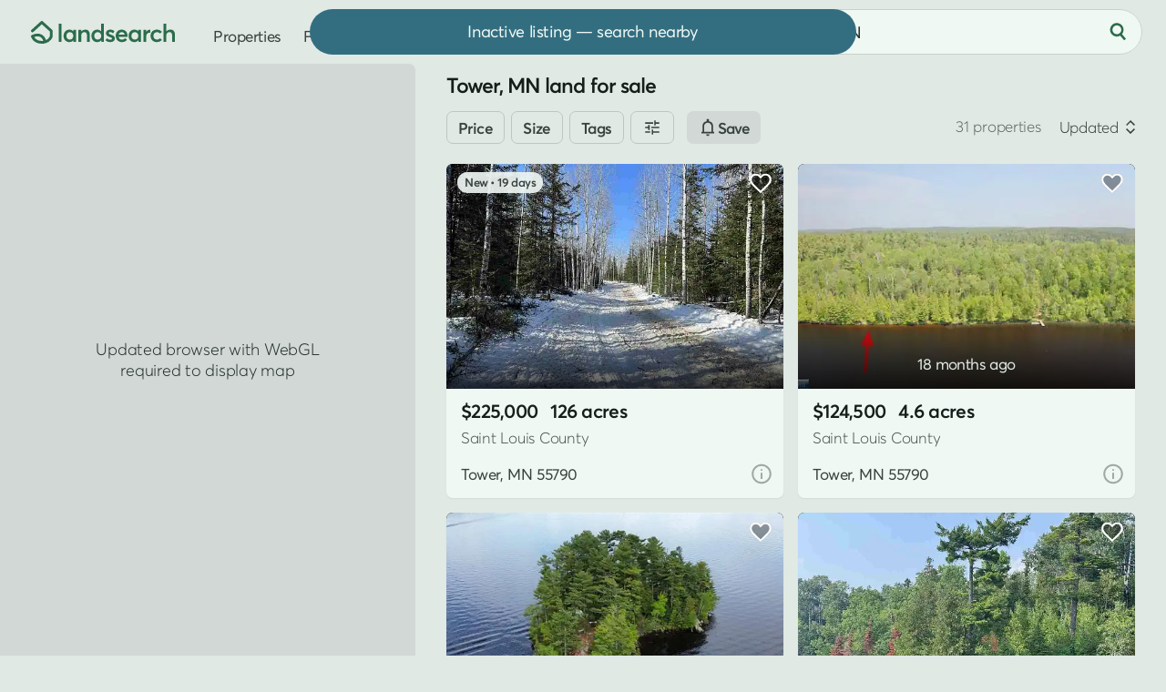

--- FILE ---
content_type: text/html; charset=UTF-8
request_url: https://www.landsearch.com/properties/tower-mn
body_size: 12889
content:
<!doctype html><html lang="en" class="-c -is-scheming" itemscope itemtype="http://schema.org/CollectionPage"><head><meta name="viewport" content="width=device-width, initial-scale=1"><title>Tower, MN Land for Sale - 31 Properties - LandSearch</title><link rel="stylesheet" href="/assets/7.7.16/css/style.min.css"><script>dataLayer = [];</script><script src="/assets/modules/debug@4.4.1/script.min.js" defer></script><script src="/assets/7.7.16/js/script.min.js" defer></script><script src="data:text/javascript,typeof Apt==='undefined'?document.body.classList.add('-is-failed'):Apt.routes.run()" defer></script><script src="/tag/" defer></script><script>crawler=/bot|crawl|google|http|spider/i.test(navigator.userAgent);function gtag(){dataLayer.push(arguments)}gtag('js',new Date());try{let store=localStorage.getItem('store');if(store){store=JSON.parse(store);if(navigator.globalPrivacyControl===true||(store.consent&&store.consent.value===false)){gtag('consent','default',{'ad_storage':'denied','ad_user_data':'denied','ad_personalization':'denied'})}}}catch(e){}gtag('config','G-G0GKQX2F5D',{cookie_domain:'www.landsearch.com',send_page_view:false});</script><meta name="description" content="Find land for sale in Tower, MN by acreage, price, and features. Filter thousands of listings and use maps to explore and buy land, lots, and properties."><meta name="robots" content="max-image-preview:large, max-snippet:-1, max-video-preview:-1"><link rel="canonical" href="https://www.landsearch.com/properties/tower-mn"><link rel="icon" type="image/png" sizes="32x32" href="/assets/img/browser/favicon.png"><link rel="icon" type="image/svg+xml" href="/assets/img/browser/favicon.svg"><link rel="apple-touch-icon" href="/assets/img/browser/touch.png"><link rel="manifest" href="/app.webmanifest" crossorigin="use-credentials"><meta property="fb:app_id" content="217925998728540"><meta name="twitter:card" content="summary_large_image"><meta name="twitter:site" content="@landsearchapp"><meta property="og:type" content="website"><meta property="og:site_name" content="LandSearch"><meta property="og:url" content="https://www.landsearch.com/properties/tower-mn"><meta property="og:title" content="Tower, MN Land for Sale - 31 Properties"><meta property="og:description" content="Find land for sale in Tower, MN by acreage, price, and features. Filter thousands of listings and use maps to explore and buy land, lots, and properties."><meta property="og:image" content="https://www.landsearch.com/assets/img/share.png"><meta name="color-scheme" content="dark light"><meta name="theme-color" content="#e1e9e5" media="(prefers-color-scheme: light)"><meta name="theme-color" content="#131b17" media="(prefers-color-scheme: dark)"><meta name="chrome" content="nointentdetection"><meta name="format-detection" content="telephone=no"><meta name="pinterest" content="nopin"></head><body id="global" class=""><a href="#content" class="g-r">Skip to main content</a><a href="#nav" class="g-r">Skip to navigation</a><link rel="stylesheet" href="/assets/modules/dark@2.0.3/style.min.css" media="(prefers-color-scheme: dark)" class="$darkStyle"><div class="wrapper $wrapper"><header class="header $header" data-nosnippet><nav id="nav" class="header__container" aria-label="Primary navigation"><svg tabindex="0" class="header-pull $headerPull" role="button" aria-label="Open menu" aria-controls="nav" aria-expanded="false"><use xlink:href="/assets/img/glyphs@2.svg#menu"></use></svg><a href="/" class="header-home" aria-label="Homepage"><svg viewBox="0 0 158 25" class="header-home__logo"><path fill="#2b6c4b" d="M153.03 9.53v-.01c2.93 0 4.97 1.57 4.97 5.54v7.98h-3.05v-7.2c0-2.65-1.05-3.55-2.9-3.55-2.2 0-3.58 1.36-3.58 3.97v6.77h-3.05V2.95h3.05v8.45h.06a5.94 5.94 0 0 1 4.5-1.87Zm-14.95 13.71c-3.9 0-6.77-2.77-6.77-6.83 0-4.08 2.85-6.88 6.9-6.88 2.07 0 4.26.84 5.59 2.48l-2.08 1.8a4.36 4.36 0 0 0-3.37-1.5c-2.36 0-3.94 1.64-3.94 4.07 0 2.45 1.6 4.1 3.95 4.1a4.5 4.5 0 0 0 3.37-1.44l2.1 1.87a7.62 7.62 0 0 1-5.75 2.33Zm-7.36-13.71v-.01l.37.01v3.4c-.34-.03-.7-.04-.92-.04-2.32 0-3.64 1.66-3.64 3.82v6.32h-3.05V9.72h3.05v2h.03a5.16 5.16 0 0 1 4.16-2.19Zm-12.96.2h3.03v13.31h-2.91v-1.78h-.03a5.1 5.1 0 0 1-4.25 1.98c-3.7 0-6.45-2.68-6.45-6.8 0-4.02 2.76-6.91 6.42-6.91 1.7 0 3.12.61 4.12 1.8h.07v-1.6Zm-3.68 10.75c2.06 0 3.78-1.6 3.78-4.02 0-2.36-1.58-4.16-3.77-4.16-2.13 0-3.84 1.6-3.84 4.16 0 2.36 1.58 4.02 3.83 4.02Zm-8.1-4.26v.01c0 .47-.04.98-.08 1.22h-9.7a3.68 3.68 0 0 0 3.8 3.03c1.54 0 2.64-.72 3.32-1.57l2.13 1.83c-1.13 1.45-3 2.5-5.61 2.5-3.88 0-6.81-2.7-6.81-6.86 0-4.08 2.78-6.85 6.49-6.85 3.93 0 6.46 2.81 6.46 6.69Zm-6.3-3.92c-1.67 0-2.99.95-3.43 2.68h6.68c-.4-1.61-1.5-2.68-3.25-2.68ZM87.13 23.24l.01.02a7.97 7.97 0 0 1-5.38-1.95l1.55-2.3a5.03 5.03 0 0 0 3.83 1.58c1.18 0 1.87-.53 1.87-1.3 0-.7-.9-1.03-2.64-1.63-2.18-.75-4.06-1.75-4.06-4.36 0-2.17 1.97-3.77 4.69-3.77 1.69 0 3.22.47 4.71 1.67l-1.53 2.4a5.01 5.01 0 0 0-3.34-1.43c-.6 0-1.46.33-1.46 1.14 0 .66.84 1.12 2.11 1.63 2.83 1.12 4.61 1.63 4.61 4.28 0 2.24-1.58 4.02-4.97 4.02ZM77.02 2.95h3.05v20.1h-2.92v-1.8h-.05a5.13 5.13 0 0 1-4.32 2c-3.69 0-6.45-2.69-6.45-6.8 0-4.03 2.76-6.92 6.41-6.92a5.3 5.3 0 0 1 4.21 1.8h.07V2.95Zm-3.77 17.53c2.17 0 3.9-1.6 3.9-4.02 0-2.36-1.6-4.16-3.89-4.16-2.13 0-3.83 1.6-3.83 4.16 0 2.36 1.57 4.02 3.82 4.02ZM59.65 9.53c2.92 0 4.89 1.68 4.89 5.68v7.85h-3.05v-7.07c0-2.8-1.06-3.69-2.9-3.69-2.06 0-3.45 1.44-3.45 4.05v6.68H52.1V9.73h3.05v1.83h.04a5.82 5.82 0 0 1 4.47-2.03Zm-13.27.2h3.04v13.31H46.5v-1.78h-.03a5.1 5.1 0 0 1-4.25 1.98c-3.69 0-6.45-2.68-6.45-6.8 0-4.02 2.76-6.91 6.43-6.91 1.69 0 3.11.61 4.11 1.8h.07v-1.6ZM42.7 20.48c2.07 0 3.79-1.6 3.79-4.02 0-2.36-1.59-4.16-3.77-4.16-2.14 0-3.84 1.6-3.84 4.16 0 2.36 1.57 4.02 3.82 4.02Zm-12.17 2.55V2.95h3.05v20.08h-3.05ZM10.9.4l.11-.08c.58-.44 1.4-.4 1.94.09l10.42 9.47c.32.29.5.7.5 1.13v5.87c0 .14-.02.27-.05.4l-1.47-.4 1.47.4-.01.03a3.95 3.95 0 0 1-.09.27 10.74 10.74 0 0 1-1.5 2.76 11.26 11.26 0 0 1-6.42 4.2c-1.15.3-2.43.46-3.87.46-4.75 0-7.75-1.84-9.55-3.79a11.07 11.07 0 0 1-2.31-3.88l-.01-.03v-.01s.07-.03 1.47-.4l-1.48.4c-.2-.73.17-1.5.86-1.8 3.25-1.45 5.96-1.83 8.22-1.44a8.57 8.57 0 0 1 5.1 2.88 11.81 11.81 0 0 1 2.2 3.9l.07.26a8.04 8.04 0 0 0 4.32-4.45v-4.96l-8.9-8.08-9.37 8.54A1.53 1.53 0 0 1 .5 9.88L10.9.41Zm3.02 22.88ZM3.56 17.7c.25.43.6.93 1.06 1.43 1.25 1.35 3.45 2.81 7.3 2.81.59 0 1.13-.03 1.63-.1l-.01-.02a8.8 8.8 0 0 0-1.61-2.9 5.53 5.53 0 0 0-3.32-1.88 10.06 10.06 0 0 0-5.05.66Z"/></svg></a><div class="header-nav"><a href="/properties" class="header-link">Properties</a><a href="/agents" class="header-link">Find agent</a><div class="header-secondary" data-nosnippet><a href="/advertise" class="header-link">Post listing</a><div class="header-auth"><div class="$loggedOut"><a href="/auth/login" class="header-link header-auth__link -login $login" data-static>Log in</a><span class="g-d" aria-hidden="true"> • </span><a href="/auth/register" class="header-link header-auth__link $register" data-static>Sign up</a></div><div class="$loggedIn" hidden></div></div><div class="header-dark"><div class="header-dark__toggle $dark" title="Toggle dark mode"><div class="switch"><div id="dark" class="switch__checkbox"></div><div class="switch__toggle"></div><svg class="header-dark__icon -off" aria-hidden="true"><use xlink:href="/assets/img/glyphs@2.svg#moon"></use></svg><svg class="header-dark__icon -on" aria-hidden="true"><use xlink:href="/assets/img/glyphs@2.svg#sun"></use></svg></div></div></div></div></div><form method="post" role="search" class="header-search $headerSearch"><div class="locator $headerLocator"><input type="text" value="Tower, MN" maxlength="200" placeholder="Search by location" class="locator__input" aria-label="City, state, or county"></div><button type="submit" class="-plain header-search__button" aria-label="Search"><svg class="header-search__icon" aria-hidden="true"><use xlink:href="/assets/img/glyphs@2.svg#search"></use></svg></button></form></nav></header><main id="content" class="inner"><div class="properties"><div class="properties-map $propertiesLeft" data-nosnippet><div class="map -is-loading properties-map__map $propertiesMap"><div class="map-element -button -sync $syncSearch" hidden>Search here</div></div><div class="properties-options"><div class="properties-options__item -list $propertiesToggle" data-view="list"><svg class="properties-options__icon"><use xlink:href="/assets/img/glyphs@2.svg#list"></use></svg>List</div></div></div><div class="properties-right -sticky $propertiesRight"><h1 class="properties-heading $propertiesTitle">Tower, MN land for sale</h1><div class="filters properties-filters $propertiesFilters" data-nosnippet><form method="post" class="filters__form $filters" role="search" novalidate><div class="filters__items"><div class="filters__scroll"><div class="filters__item"><button class="-bordered -small filters__heading">Price</button></div><div class="filters__item"><button class="-bordered -small filters__heading">Size</button></div><div class="filters__item"><button class="-bordered -small filters__heading">Tags</button></div><div class="filters__item"><button class="-bordered -small filters__heading"><svg><use xlink:href="/assets/img/glyphs@2.svg#filter"></use></svg></button></div><div class="button -alt filters-cta"><svg><use xlink:href="/assets/img/glyphs@2.svg#notice"></use></svg><span class="filters-cta__label">Save</span></div></div></div></form></div><div class="results $results" data-id="properties" data-value="{&quot;total&quot;:31,&quot;current_page&quot;:1,&quot;total_pages&quot;:1,&quot;page_size&quot;:50,&quot;results&quot;:[{&quot;id&quot;:4962862,&quot;path&quot;:&quot;/properties/highway-135-tower-mn-55790/4962862&quot;,&quot;size&quot;:126.25,&quot;image&quot;:{&quot;id&quot;:158022325,&quot;path&quot;:&quot;/listings/4Qjjj/small/tower-mn-158022325.jpg&quot;},&quot;price&quot;:225000,&quot;title&quot;:&quot;126 Acres of Recreational Land for Sale in Tower, Minnesota&quot;,&quot;format&quot;:&quot;sale&quot;,&quot;status&quot;:&quot;active&quot;,&quot;context&quot;:{&quot;key&quot;:&quot;3yd-RAORMN-149414&quot;,&quot;center&quot;:[-92.286873,47.761136],&quot;source&quot;:&quot;listhub&quot;,&quot;precision&quot;:&quot;high&quot;},&quot;location&quot;:{&quot;locality&quot;:{&quot;name&quot;:&quot;Tower&quot;,&quot;slug&quot;:&quot;tower-mn&quot;},&quot;territory&quot;:{&quot;abbr&quot;:&quot;MN&quot;,&quot;name&quot;:&quot;Minnesota&quot;,&quot;slug&quot;:&quot;minnesota&quot;},&quot;postal_code&quot;:{&quot;name&quot;:&quot;55790&quot;},&quot;subterritory&quot;:{&quot;name&quot;:&quot;Saint Louis&quot;,&quot;slug&quot;:&quot;saint-louis-county-mn&quot;,&quot;label&quot;:&quot;County&quot;}},&quot;promoted&quot;:false,&quot;listed_at&quot;:&quot;2025-12-31 01:29:10+00:00&quot;,&quot;structure&quot;:false,&quot;total_images&quot;:3,&quot;total_videos&quot;:0},{&quot;id&quot;:3790949,&quot;path&quot;:&quot;/properties/5773-n-lake-vermilion-tower-mn-55790/3790949&quot;,&quot;size&quot;:4.6,&quot;image&quot;:{&quot;id&quot;:123351016,&quot;path&quot;:&quot;/listings/4BHFs/small/tower-mn-123351016.jpg&quot;},&quot;price&quot;:124500,&quot;title&quot;:&quot;4.6 Acres of Land for Sale in Tower, Minnesota&quot;,&quot;format&quot;:&quot;sale&quot;,&quot;status&quot;:&quot;active&quot;,&quot;context&quot;:{&quot;key&quot;:&quot;3yd-RAORMN-145361&quot;,&quot;center&quot;:[-92.296482,47.895128],&quot;source&quot;:&quot;listhub&quot;,&quot;precision&quot;:&quot;high&quot;},&quot;location&quot;:{&quot;locality&quot;:{&quot;name&quot;:&quot;Tower&quot;,&quot;slug&quot;:&quot;tower-mn&quot;},&quot;territory&quot;:{&quot;abbr&quot;:&quot;MN&quot;,&quot;name&quot;:&quot;Minnesota&quot;,&quot;slug&quot;:&quot;minnesota&quot;},&quot;postal_code&quot;:{&quot;name&quot;:&quot;55790&quot;},&quot;subterritory&quot;:{&quot;name&quot;:&quot;Saint Louis&quot;,&quot;slug&quot;:&quot;saint-louis-county-mn&quot;,&quot;label&quot;:&quot;County&quot;}},&quot;promoted&quot;:false,&quot;listed_at&quot;:&quot;2024-07-03 08:20:02+00:00&quot;,&quot;structure&quot;:false,&quot;image_next&quot;:{&quot;id&quot;:123351017,&quot;path&quot;:&quot;/listings/4BHFs/small/tower-mn-123351017.jpg&quot;},&quot;total_images&quot;:10,&quot;total_videos&quot;:0},{&quot;id&quot;:4656453,&quot;path&quot;:&quot;/properties/jb-is-tower-mn-55790/4656453&quot;,&quot;size&quot;:1.25,&quot;image&quot;:{&quot;id&quot;:145799907,&quot;path&quot;:&quot;/listings/4MxjN/small/tower-mn-145799907.jpg&quot;},&quot;price&quot;:449000,&quot;title&quot;:&quot;1.25 Acres of Land for Sale in Tower, Minnesota&quot;,&quot;format&quot;:&quot;sale&quot;,&quot;status&quot;:&quot;active&quot;,&quot;update&quot;:{&quot;date&quot;:&quot;2025-12-23 21:34:17+00:00&quot;,&quot;change&quot;:10000},&quot;context&quot;:{&quot;key&quot;:&quot;3yd-RAORMN-148773&quot;,&quot;center&quot;:[-92.242385,47.862685],&quot;source&quot;:&quot;listhub&quot;,&quot;precision&quot;:&quot;high&quot;},&quot;location&quot;:{&quot;locality&quot;:{&quot;name&quot;:&quot;Tower&quot;,&quot;slug&quot;:&quot;tower-mn&quot;},&quot;territory&quot;:{&quot;abbr&quot;:&quot;MN&quot;,&quot;name&quot;:&quot;Minnesota&quot;,&quot;slug&quot;:&quot;minnesota&quot;},&quot;postal_code&quot;:{&quot;name&quot;:&quot;55790&quot;},&quot;subterritory&quot;:{&quot;name&quot;:&quot;Saint Louis&quot;,&quot;slug&quot;:&quot;saint-louis-county-mn&quot;,&quot;label&quot;:&quot;County&quot;}},&quot;promoted&quot;:false,&quot;listed_at&quot;:&quot;2025-07-28 20:49:19+00:00&quot;,&quot;structure&quot;:false,&quot;image_next&quot;:{&quot;id&quot;:145799908,&quot;path&quot;:&quot;/listings/4MxjN/small/tower-mn-145799908.jpg&quot;},&quot;total_images&quot;:24,&quot;total_videos&quot;:0},{&quot;id&quot;:4638228,&quot;path&quot;:&quot;/properties/lake-vermilion-n-tower-mn-55790/4638228&quot;,&quot;size&quot;:5.99,&quot;image&quot;:{&quot;id&quot;:145093877,&quot;path&quot;:&quot;/listings/4Mnq6/small/tower-mn-145093877.jpg&quot;},&quot;price&quot;:119000,&quot;title&quot;:&quot;6 Acres of Land for Sale in Tower, Minnesota&quot;,&quot;format&quot;:&quot;sale&quot;,&quot;status&quot;:&quot;active&quot;,&quot;update&quot;:{&quot;date&quot;:&quot;2025-10-25 02:32:29+00:00&quot;,&quot;change&quot;:6000},&quot;context&quot;:{&quot;key&quot;:&quot;3yd-RAORMN-148750&quot;,&quot;center&quot;:[-92.308812,47.894543],&quot;source&quot;:&quot;listhub&quot;,&quot;precision&quot;:&quot;high&quot;},&quot;location&quot;:{&quot;locality&quot;:{&quot;name&quot;:&quot;Tower&quot;,&quot;slug&quot;:&quot;tower-mn&quot;},&quot;territory&quot;:{&quot;abbr&quot;:&quot;MN&quot;,&quot;name&quot;:&quot;Minnesota&quot;,&quot;slug&quot;:&quot;minnesota&quot;},&quot;postal_code&quot;:{&quot;name&quot;:&quot;55790&quot;},&quot;subterritory&quot;:{&quot;name&quot;:&quot;Saint Louis&quot;,&quot;slug&quot;:&quot;saint-louis-county-mn&quot;,&quot;label&quot;:&quot;County&quot;}},&quot;promoted&quot;:false,&quot;listed_at&quot;:&quot;2025-07-20 20:28:14+00:00&quot;,&quot;structure&quot;:false,&quot;image_next&quot;:{&quot;id&quot;:145093878,&quot;path&quot;:&quot;/listings/4Mnq6/small/tower-mn-145093878.jpg&quot;},&quot;total_images&quot;:5,&quot;total_videos&quot;:0},{&quot;id&quot;:4591717,&quot;path&quot;:&quot;/properties/hawk-isle-tower-mn-55790/4591717&quot;,&quot;size&quot;:0.83,&quot;image&quot;:{&quot;id&quot;:143570928,&quot;path&quot;:&quot;/listings/4KXd7/small/tower-mn-143570928.jpg&quot;},&quot;price&quot;:150000,&quot;title&quot;:&quot;0.83 Acres of Residential Land for Sale in Tower, Minnesota&quot;,&quot;format&quot;:&quot;sale&quot;,&quot;status&quot;:&quot;active&quot;,&quot;context&quot;:{&quot;key&quot;:&quot;3yd-RAORMN-148631&quot;,&quot;center&quot;:[-92.339196,47.804516],&quot;source&quot;:&quot;listhub&quot;,&quot;precision&quot;:&quot;high&quot;},&quot;location&quot;:{&quot;locality&quot;:{&quot;name&quot;:&quot;Tower&quot;,&quot;slug&quot;:&quot;tower-mn&quot;},&quot;territory&quot;:{&quot;abbr&quot;:&quot;MN&quot;,&quot;name&quot;:&quot;Minnesota&quot;,&quot;slug&quot;:&quot;minnesota&quot;},&quot;postal_code&quot;:{&quot;name&quot;:&quot;55790&quot;},&quot;subterritory&quot;:{&quot;name&quot;:&quot;Saint Louis&quot;,&quot;slug&quot;:&quot;saint-louis-county-mn&quot;,&quot;label&quot;:&quot;County&quot;}},&quot;promoted&quot;:false,&quot;listed_at&quot;:&quot;2025-07-01 08:27:21+00:00&quot;,&quot;structure&quot;:false,&quot;image_next&quot;:{&quot;id&quot;:143570929,&quot;path&quot;:&quot;/listings/4KXd7/small/tower-mn-143570929.jpg&quot;},&quot;total_images&quot;:3,&quot;total_videos&quot;:0},{&quot;id&quot;:4225320,&quot;path&quot;:&quot;/properties/80036-sweet-fern-loop-tower-mn-55790/4225320&quot;,&quot;size&quot;:0.1,&quot;image&quot;:{&quot;id&quot;:133926285,&quot;path&quot;:&quot;/listings/4GDbR/small/tower-mn-133926285.jpg&quot;},&quot;price&quot;:79500,&quot;title&quot;:&quot;0.1 Acres of Residential Land for Sale in Tower, Minnesota&quot;,&quot;format&quot;:&quot;sale&quot;,&quot;status&quot;:&quot;active&quot;,&quot;context&quot;:{&quot;key&quot;:&quot;3yd-RAORMN-147924&quot;,&quot;center&quot;:[-92.357506,47.807529],&quot;source&quot;:&quot;listhub&quot;,&quot;precision&quot;:&quot;high&quot;},&quot;location&quot;:{&quot;locality&quot;:{&quot;name&quot;:&quot;Tower&quot;,&quot;slug&quot;:&quot;tower-mn&quot;},&quot;territory&quot;:{&quot;abbr&quot;:&quot;MN&quot;,&quot;name&quot;:&quot;Minnesota&quot;,&quot;slug&quot;:&quot;minnesota&quot;},&quot;postal_code&quot;:{&quot;name&quot;:&quot;55790&quot;},&quot;subterritory&quot;:{&quot;name&quot;:&quot;Saint Louis&quot;,&quot;slug&quot;:&quot;saint-louis-county-mn&quot;,&quot;label&quot;:&quot;County&quot;}},&quot;promoted&quot;:false,&quot;listed_at&quot;:&quot;2025-02-09 15:20:36+00:00&quot;,&quot;structure&quot;:false,&quot;image_next&quot;:{&quot;id&quot;:133926284,&quot;path&quot;:&quot;/listings/4GDbR/small/tower-mn-133926284.jpg&quot;},&quot;total_images&quot;:32,&quot;total_videos&quot;:0},{&quot;id&quot;:4149981,&quot;path&quot;:&quot;/properties/pine-narrows-tower-mn-55790/4149981&quot;,&quot;size&quot;:6,&quot;image&quot;:{&quot;id&quot;:132293929,&quot;path&quot;:&quot;/listings/4FXvh/small/tower-mn-132293929.jpg&quot;},&quot;price&quot;:194000,&quot;title&quot;:&quot;6 Acres of Land for Sale in Tower, Minnesota&quot;,&quot;format&quot;:&quot;sale&quot;,&quot;status&quot;:&quot;active&quot;,&quot;context&quot;:{&quot;key&quot;:&quot;3yd-RAORMN-147819&quot;,&quot;center&quot;:[-92.3321,47.8109],&quot;source&quot;:&quot;listhub&quot;,&quot;precision&quot;:&quot;high&quot;},&quot;location&quot;:{&quot;locality&quot;:{&quot;name&quot;:&quot;Tower&quot;,&quot;slug&quot;:&quot;tower-mn&quot;},&quot;territory&quot;:{&quot;abbr&quot;:&quot;MN&quot;,&quot;name&quot;:&quot;Minnesota&quot;,&quot;slug&quot;:&quot;minnesota&quot;},&quot;postal_code&quot;:{&quot;name&quot;:&quot;55790&quot;},&quot;subterritory&quot;:{&quot;name&quot;:&quot;Saint Louis&quot;,&quot;slug&quot;:&quot;saint-louis-county-mn&quot;,&quot;label&quot;:&quot;County&quot;}},&quot;promoted&quot;:false,&quot;listed_at&quot;:&quot;2025-01-02 01:21:49+00:00&quot;,&quot;structure&quot;:false,&quot;image_next&quot;:{&quot;id&quot;:132293930,&quot;path&quot;:&quot;/listings/4FXvh/small/tower-mn-132293930.jpg&quot;},&quot;total_images&quot;:10,&quot;total_videos&quot;:0},{&quot;id&quot;:4398854,&quot;path&quot;:&quot;/properties/80052-tamarack-trl-tower-mn-55790/4398854&quot;,&quot;size&quot;:0.24,&quot;image&quot;:{&quot;id&quot;:142971043,&quot;path&quot;:&quot;/listings/4Jcw8/small/tower-mn-142971043.jpg&quot;},&quot;price&quot;:162500,&quot;title&quot;:&quot;0.24 Acres of Residential Land for Sale in Tower, Minnesota&quot;,&quot;format&quot;:&quot;sale&quot;,&quot;status&quot;:&quot;active&quot;,&quot;context&quot;:{&quot;key&quot;:&quot;3yd-RAORMN-148185&quot;,&quot;center&quot;:[-92.358079,47.804775],&quot;source&quot;:&quot;listhub&quot;,&quot;precision&quot;:&quot;high&quot;},&quot;location&quot;:{&quot;locality&quot;:{&quot;name&quot;:&quot;Tower&quot;,&quot;slug&quot;:&quot;tower-mn&quot;},&quot;territory&quot;:{&quot;abbr&quot;:&quot;MN&quot;,&quot;name&quot;:&quot;Minnesota&quot;,&quot;slug&quot;:&quot;minnesota&quot;},&quot;postal_code&quot;:{&quot;name&quot;:&quot;55790&quot;},&quot;subterritory&quot;:{&quot;name&quot;:&quot;Saint Louis&quot;,&quot;slug&quot;:&quot;saint-louis-county-mn&quot;,&quot;label&quot;:&quot;County&quot;}},&quot;promoted&quot;:false,&quot;listed_at&quot;:&quot;2025-04-24 04:18:35+00:00&quot;,&quot;structure&quot;:false,&quot;image_next&quot;:{&quot;id&quot;:142971044,&quot;path&quot;:&quot;/listings/4Jcw8/small/tower-mn-142971044.jpg&quot;},&quot;total_images&quot;:27,&quot;total_videos&quot;:0},{&quot;id&quot;:4398853,&quot;path&quot;:&quot;/properties/80054-tamarack-trl-tower-mn-55790/4398853&quot;,&quot;size&quot;:0.11,&quot;image&quot;:{&quot;id&quot;:138339362,&quot;path&quot;:&quot;/listings/4Jcw7/small/tower-mn-138339362.jpg&quot;},&quot;price&quot;:119000,&quot;title&quot;:&quot;0.11 Acres of Residential Land for Sale in Tower, Minnesota&quot;,&quot;format&quot;:&quot;sale&quot;,&quot;status&quot;:&quot;active&quot;,&quot;context&quot;:{&quot;key&quot;:&quot;3yd-RAORMN-148184&quot;,&quot;center&quot;:[-92.358455,47.804797],&quot;source&quot;:&quot;listhub&quot;,&quot;precision&quot;:&quot;high&quot;},&quot;location&quot;:{&quot;locality&quot;:{&quot;name&quot;:&quot;Tower&quot;,&quot;slug&quot;:&quot;tower-mn&quot;},&quot;territory&quot;:{&quot;abbr&quot;:&quot;MN&quot;,&quot;name&quot;:&quot;Minnesota&quot;,&quot;slug&quot;:&quot;minnesota&quot;},&quot;postal_code&quot;:{&quot;name&quot;:&quot;55790&quot;},&quot;subterritory&quot;:{&quot;name&quot;:&quot;Saint Louis&quot;,&quot;slug&quot;:&quot;saint-louis-county-mn&quot;,&quot;label&quot;:&quot;County&quot;}},&quot;promoted&quot;:false,&quot;listed_at&quot;:&quot;2025-04-24 04:18:33+00:00&quot;,&quot;structure&quot;:false,&quot;image_next&quot;:{&quot;id&quot;:138339363,&quot;path&quot;:&quot;/listings/4Jcw7/small/tower-mn-138339363.jpg&quot;},&quot;total_images&quot;:27,&quot;total_videos&quot;:0},{&quot;id&quot;:4225321,&quot;path&quot;:&quot;/properties/80064-osprey-pass-tower-mn-55790/4225321&quot;,&quot;size&quot;:0.18,&quot;image&quot;:{&quot;id&quot;:145490538,&quot;path&quot;:&quot;/listings/4GDbS/small/tower-mn-145490538.jpg&quot;},&quot;price&quot;:135500,&quot;title&quot;:&quot;0.18 Acres of Residential Land for Sale in Tower, Minnesota&quot;,&quot;format&quot;:&quot;sale&quot;,&quot;status&quot;:&quot;active&quot;,&quot;context&quot;:{&quot;key&quot;:&quot;3yd-RAORMN-147925&quot;,&quot;center&quot;:[-92.358628,47.806014],&quot;source&quot;:&quot;listhub&quot;,&quot;precision&quot;:&quot;high&quot;},&quot;location&quot;:{&quot;locality&quot;:{&quot;name&quot;:&quot;Tower&quot;,&quot;slug&quot;:&quot;tower-mn&quot;},&quot;territory&quot;:{&quot;abbr&quot;:&quot;MN&quot;,&quot;name&quot;:&quot;Minnesota&quot;,&quot;slug&quot;:&quot;minnesota&quot;},&quot;postal_code&quot;:{&quot;name&quot;:&quot;55790&quot;},&quot;subterritory&quot;:{&quot;name&quot;:&quot;Saint Louis&quot;,&quot;slug&quot;:&quot;saint-louis-county-mn&quot;,&quot;label&quot;:&quot;County&quot;}},&quot;promoted&quot;:false,&quot;listed_at&quot;:&quot;2025-02-09 15:20:37+00:00&quot;,&quot;structure&quot;:false,&quot;image_next&quot;:{&quot;id&quot;:145490539,&quot;path&quot;:&quot;/listings/4GDbS/small/tower-mn-145490539.jpg&quot;},&quot;total_images&quot;:28,&quot;total_videos&quot;:0},{&quot;id&quot;:4849960,&quot;path&quot;:&quot;/properties/highway-115-tower-mn-55790/4849960&quot;,&quot;size&quot;:1.6,&quot;image&quot;:{&quot;id&quot;:153407188,&quot;path&quot;:&quot;/listings/4Phjb/small/tower-mn-153407188.jpg&quot;},&quot;price&quot;:28900,&quot;title&quot;:&quot;1.6 Acres of Residential Land for Sale in Tower, Minnesota&quot;,&quot;format&quot;:&quot;sale&quot;,&quot;status&quot;:&quot;active&quot;,&quot;context&quot;:{&quot;key&quot;:&quot;3yd-RAORMN-149199&quot;,&quot;center&quot;:[-92.44763,47.859155],&quot;source&quot;:&quot;listhub&quot;,&quot;precision&quot;:&quot;high&quot;},&quot;location&quot;:{&quot;locality&quot;:{&quot;name&quot;:&quot;Tower&quot;,&quot;slug&quot;:&quot;tower-mn&quot;},&quot;territory&quot;:{&quot;abbr&quot;:&quot;MN&quot;,&quot;name&quot;:&quot;Minnesota&quot;,&quot;slug&quot;:&quot;minnesota&quot;},&quot;postal_code&quot;:{&quot;name&quot;:&quot;55790&quot;},&quot;subterritory&quot;:{&quot;name&quot;:&quot;Saint Louis&quot;,&quot;slug&quot;:&quot;saint-louis-county-mn&quot;,&quot;label&quot;:&quot;County&quot;}},&quot;promoted&quot;:false,&quot;listed_at&quot;:&quot;2025-10-19 16:32:45+00:00&quot;,&quot;structure&quot;:false,&quot;image_next&quot;:{&quot;id&quot;:153407189,&quot;path&quot;:&quot;/listings/4Phjb/small/tower-mn-153407189.jpg&quot;},&quot;total_images&quot;:6,&quot;total_videos&quot;:0},{&quot;id&quot;:4748258,&quot;path&quot;:&quot;/properties/meyers-island-lake-vermilion-tower-mn-55790/4748258&quot;,&quot;size&quot;:1.54,&quot;image&quot;:{&quot;id&quot;:149168934,&quot;path&quot;:&quot;/listings/4Nn9p/small/tower-mn-149168934.jpg&quot;},&quot;price&quot;:195000,&quot;title&quot;:&quot;1.54 Acres of Land for Sale in Tower, Minnesota&quot;,&quot;format&quot;:&quot;sale&quot;,&quot;status&quot;:&quot;active&quot;,&quot;context&quot;:{&quot;key&quot;:&quot;3yd-RAORMN-148950&quot;,&quot;center&quot;:[-92.292505,47.830812],&quot;source&quot;:&quot;listhub&quot;,&quot;precision&quot;:&quot;high&quot;},&quot;location&quot;:{&quot;locality&quot;:{&quot;name&quot;:&quot;Tower&quot;,&quot;slug&quot;:&quot;tower-mn&quot;},&quot;territory&quot;:{&quot;abbr&quot;:&quot;MN&quot;,&quot;name&quot;:&quot;Minnesota&quot;,&quot;slug&quot;:&quot;minnesota&quot;},&quot;postal_code&quot;:{&quot;name&quot;:&quot;55790&quot;},&quot;subterritory&quot;:{&quot;name&quot;:&quot;Saint Louis&quot;,&quot;slug&quot;:&quot;saint-louis-county-mn&quot;,&quot;label&quot;:&quot;County&quot;}},&quot;promoted&quot;:false,&quot;listed_at&quot;:&quot;2025-09-01 14:26:37+00:00&quot;,&quot;structure&quot;:false,&quot;image_next&quot;:{&quot;id&quot;:149168935,&quot;path&quot;:&quot;/listings/4Nn9p/small/tower-mn-149168935.jpg&quot;},&quot;total_images&quot;:11,&quot;total_videos&quot;:0},{&quot;id&quot;:4743677,&quot;path&quot;:&quot;/properties/5262-ely-is-s-tower-mn-55790/4743677&quot;,&quot;size&quot;:39.25,&quot;image&quot;:{&quot;id&quot;:149037391,&quot;path&quot;:&quot;/listings/4Nk9X/small/tower-mn-149037391.jpg&quot;},&quot;price&quot;:449000,&quot;title&quot;:&quot;39.3 Acres of Recreational Land with Home for Sale in Tower, Minnesota&quot;,&quot;format&quot;:&quot;sale&quot;,&quot;status&quot;:&quot;active&quot;,&quot;context&quot;:{&quot;key&quot;:&quot;3yd-RAORMN-148939&quot;,&quot;center&quot;:[-92.242379,47.850393],&quot;source&quot;:&quot;listhub&quot;,&quot;precision&quot;:&quot;high&quot;},&quot;location&quot;:{&quot;locality&quot;:{&quot;name&quot;:&quot;Tower&quot;,&quot;slug&quot;:&quot;tower-mn&quot;},&quot;territory&quot;:{&quot;abbr&quot;:&quot;MN&quot;,&quot;name&quot;:&quot;Minnesota&quot;,&quot;slug&quot;:&quot;minnesota&quot;},&quot;postal_code&quot;:{&quot;name&quot;:&quot;55790&quot;},&quot;subterritory&quot;:{&quot;name&quot;:&quot;Saint Louis&quot;,&quot;slug&quot;:&quot;saint-louis-county-mn&quot;,&quot;label&quot;:&quot;County&quot;}},&quot;promoted&quot;:false,&quot;listed_at&quot;:&quot;2025-08-30 00:29:01+00:00&quot;,&quot;structure&quot;:{&quot;space&quot;:624,&quot;bedrooms&quot;:2},&quot;image_next&quot;:{&quot;id&quot;:149037392,&quot;path&quot;:&quot;/listings/4Nk9X/small/tower-mn-149037392.jpg&quot;},&quot;total_images&quot;:42,&quot;total_videos&quot;:0},{&quot;id&quot;:4910952,&quot;path&quot;:&quot;/properties/95150-bystrom-bay-tower-mn-55790/4910952&quot;,&quot;size&quot;:8.86,&quot;image&quot;:{&quot;id&quot;:155470207,&quot;path&quot;:&quot;/listings/4PQMR/small/tower-mn-155470207.jpg&quot;},&quot;price&quot;:249900,&quot;title&quot;:&quot;8.86 Acres of Land for Sale in Tower, Minnesota&quot;,&quot;format&quot;:&quot;sale&quot;,&quot;status&quot;:&quot;active&quot;,&quot;context&quot;:{&quot;key&quot;:&quot;3yd-RAORMN-149327&quot;,&quot;center&quot;:[-92.398448,47.905664],&quot;source&quot;:&quot;listhub&quot;,&quot;precision&quot;:&quot;high&quot;},&quot;location&quot;:{&quot;locality&quot;:{&quot;name&quot;:&quot;Tower&quot;,&quot;slug&quot;:&quot;tower-mn&quot;},&quot;territory&quot;:{&quot;abbr&quot;:&quot;MN&quot;,&quot;name&quot;:&quot;Minnesota&quot;,&quot;slug&quot;:&quot;minnesota&quot;},&quot;postal_code&quot;:{&quot;name&quot;:&quot;55790&quot;},&quot;subterritory&quot;:{&quot;name&quot;:&quot;Saint Louis&quot;,&quot;slug&quot;:&quot;saint-louis-county-mn&quot;,&quot;label&quot;:&quot;County&quot;}},&quot;promoted&quot;:false,&quot;listed_at&quot;:&quot;2025-11-19 23:38:39+00:00&quot;,&quot;structure&quot;:false,&quot;total_images&quot;:2,&quot;total_videos&quot;:0},{&quot;id&quot;:4783094,&quot;path&quot;:&quot;/properties/highway-115-tower-mn-55790/4783094&quot;,&quot;size&quot;:0.91,&quot;image&quot;:{&quot;id&quot;:150304362,&quot;path&quot;:&quot;/listings/4NGh8/small/tower-mn-150304362.jpg&quot;},&quot;price&quot;:23900,&quot;title&quot;:&quot;0.91 Acres of Residential Land for Sale in Tower, Minnesota&quot;,&quot;format&quot;:&quot;sale&quot;,&quot;status&quot;:&quot;active&quot;,&quot;context&quot;:{&quot;key&quot;:&quot;3yd-RAORMN-149034&quot;,&quot;center&quot;:[-92.442137,47.859097],&quot;source&quot;:&quot;listhub&quot;,&quot;precision&quot;:&quot;high&quot;},&quot;location&quot;:{&quot;locality&quot;:{&quot;name&quot;:&quot;Tower&quot;,&quot;slug&quot;:&quot;tower-mn&quot;},&quot;territory&quot;:{&quot;abbr&quot;:&quot;MN&quot;,&quot;name&quot;:&quot;Minnesota&quot;,&quot;slug&quot;:&quot;minnesota&quot;},&quot;postal_code&quot;:{&quot;name&quot;:&quot;55790&quot;},&quot;subterritory&quot;:{&quot;name&quot;:&quot;Saint Louis&quot;,&quot;slug&quot;:&quot;saint-louis-county-mn&quot;,&quot;label&quot;:&quot;County&quot;}},&quot;promoted&quot;:false,&quot;listed_at&quot;:&quot;2025-09-17 08:39:34+00:00&quot;,&quot;structure&quot;:false,&quot;image_next&quot;:{&quot;id&quot;:150304363,&quot;path&quot;:&quot;/listings/4NGh8/small/tower-mn-150304363.jpg&quot;},&quot;total_images&quot;:9,&quot;total_videos&quot;:0},{&quot;id&quot;:4849959,&quot;path&quot;:&quot;/properties/highway-115-tower-mn-55790/4849959&quot;,&quot;size&quot;:4.6,&quot;image&quot;:{&quot;id&quot;:153407182,&quot;path&quot;:&quot;/listings/4Phj9/small/tower-mn-153407182.jpg&quot;},&quot;price&quot;:46900,&quot;title&quot;:&quot;4.6 Acres of Residential Land for Sale in Tower, Minnesota&quot;,&quot;format&quot;:&quot;sale&quot;,&quot;status&quot;:&quot;active&quot;,&quot;context&quot;:{&quot;key&quot;:&quot;3yd-RAORMN-149198&quot;,&quot;center&quot;:[-92.444784,47.859779],&quot;source&quot;:&quot;listhub&quot;,&quot;precision&quot;:&quot;high&quot;},&quot;location&quot;:{&quot;locality&quot;:{&quot;name&quot;:&quot;Tower&quot;,&quot;slug&quot;:&quot;tower-mn&quot;},&quot;territory&quot;:{&quot;abbr&quot;:&quot;MN&quot;,&quot;name&quot;:&quot;Minnesota&quot;,&quot;slug&quot;:&quot;minnesota&quot;},&quot;postal_code&quot;:{&quot;name&quot;:&quot;55790&quot;},&quot;subterritory&quot;:{&quot;name&quot;:&quot;Saint Louis&quot;,&quot;slug&quot;:&quot;saint-louis-county-mn&quot;,&quot;label&quot;:&quot;County&quot;}},&quot;promoted&quot;:false,&quot;listed_at&quot;:&quot;2025-10-19 16:32:44+00:00&quot;,&quot;structure&quot;:false,&quot;image_next&quot;:{&quot;id&quot;:153407183,&quot;path&quot;:&quot;/listings/4Phj9/small/tower-mn-153407183.jpg&quot;},&quot;total_images&quot;:6,&quot;total_videos&quot;:0},{&quot;id&quot;:4778046,&quot;path&quot;:&quot;/properties/highway-115-tower-mn-55790/4778046&quot;,&quot;size&quot;:0.91,&quot;image&quot;:{&quot;id&quot;:150163089,&quot;path&quot;:&quot;/listings/4ND5Y/small/tower-mn-150163089.jpg&quot;},&quot;price&quot;:19900,&quot;title&quot;:&quot;0.91 Acres of Residential Land for Sale in Tower, Minnesota&quot;,&quot;format&quot;:&quot;sale&quot;,&quot;status&quot;:&quot;active&quot;,&quot;context&quot;:{&quot;key&quot;:&quot;3yd-RAORMN-149020&quot;,&quot;center&quot;:[-92.442308,47.859443],&quot;source&quot;:&quot;listhub&quot;,&quot;precision&quot;:&quot;high&quot;},&quot;location&quot;:{&quot;locality&quot;:{&quot;name&quot;:&quot;Tower&quot;,&quot;slug&quot;:&quot;tower-mn&quot;},&quot;territory&quot;:{&quot;abbr&quot;:&quot;MN&quot;,&quot;name&quot;:&quot;Minnesota&quot;,&quot;slug&quot;:&quot;minnesota&quot;},&quot;postal_code&quot;:{&quot;name&quot;:&quot;55790&quot;},&quot;subterritory&quot;:{&quot;name&quot;:&quot;Saint Louis&quot;,&quot;slug&quot;:&quot;saint-louis-county-mn&quot;,&quot;label&quot;:&quot;County&quot;}},&quot;promoted&quot;:false,&quot;listed_at&quot;:&quot;2025-09-15 00:35:40+00:00&quot;,&quot;structure&quot;:false,&quot;image_next&quot;:{&quot;id&quot;:150163090,&quot;path&quot;:&quot;/listings/4ND5Y/small/tower-mn-150163090.jpg&quot;},&quot;total_images&quot;:7,&quot;total_videos&quot;:0},{&quot;id&quot;:4398855,&quot;path&quot;:&quot;/properties/80012-conifer-crst-tower-mn-55790/4398855&quot;,&quot;size&quot;:0.1,&quot;image&quot;:{&quot;id&quot;:142970895,&quot;path&quot;:&quot;/listings/4Jcw9/small/tower-mn-142970895.jpg&quot;},&quot;price&quot;:115500,&quot;title&quot;:&quot;0.1 Acres of Residential Land for Sale in Tower, Minnesota&quot;,&quot;format&quot;:&quot;sale&quot;,&quot;status&quot;:&quot;active&quot;,&quot;context&quot;:{&quot;key&quot;:&quot;3yd-RAORMN-148186&quot;,&quot;center&quot;:[-92.357575,47.807504],&quot;source&quot;:&quot;listhub&quot;,&quot;precision&quot;:&quot;high&quot;},&quot;location&quot;:{&quot;locality&quot;:{&quot;name&quot;:&quot;Tower&quot;,&quot;slug&quot;:&quot;tower-mn&quot;},&quot;territory&quot;:{&quot;abbr&quot;:&quot;MN&quot;,&quot;name&quot;:&quot;Minnesota&quot;,&quot;slug&quot;:&quot;minnesota&quot;},&quot;postal_code&quot;:{&quot;name&quot;:&quot;55790&quot;},&quot;subterritory&quot;:{&quot;name&quot;:&quot;Saint Louis&quot;,&quot;slug&quot;:&quot;saint-louis-county-mn&quot;,&quot;label&quot;:&quot;County&quot;}},&quot;promoted&quot;:false,&quot;listed_at&quot;:&quot;2025-04-24 04:18:36+00:00&quot;,&quot;structure&quot;:false,&quot;image_next&quot;:{&quot;id&quot;:142970896,&quot;path&quot;:&quot;/listings/4Jcw9/small/tower-mn-142970896.jpg&quot;},&quot;total_images&quot;:26,&quot;total_videos&quot;:0},{&quot;id&quot;:4662163,&quot;path&quot;:&quot;/properties/e-armstrong-bay-rd-tower-mn-55790/4662163&quot;,&quot;size&quot;:3.44,&quot;image&quot;:{&quot;id&quot;:150369609,&quot;path&quot;:&quot;/listings/4MzNK/small/tower-mn-150369609.jpg&quot;},&quot;price&quot;:474500,&quot;title&quot;:&quot;3.44 Acres of Residential Land for Sale in Tower, Minnesota&quot;,&quot;format&quot;:&quot;sale&quot;,&quot;status&quot;:&quot;active&quot;,&quot;context&quot;:{&quot;key&quot;:&quot;3yd-RAORMN-148783&quot;,&quot;center&quot;:[-92.167042,47.849131],&quot;source&quot;:&quot;listhub&quot;,&quot;precision&quot;:&quot;high&quot;},&quot;location&quot;:{&quot;locality&quot;:{&quot;name&quot;:&quot;Tower&quot;,&quot;slug&quot;:&quot;tower-mn&quot;},&quot;territory&quot;:{&quot;abbr&quot;:&quot;MN&quot;,&quot;name&quot;:&quot;Minnesota&quot;,&quot;slug&quot;:&quot;minnesota&quot;},&quot;postal_code&quot;:{&quot;name&quot;:&quot;55790&quot;},&quot;subterritory&quot;:{&quot;name&quot;:&quot;Saint Louis&quot;,&quot;slug&quot;:&quot;saint-louis-county-mn&quot;,&quot;label&quot;:&quot;County&quot;}},&quot;promoted&quot;:false,&quot;listed_at&quot;:&quot;2025-07-30 20:39:31+00:00&quot;,&quot;structure&quot;:false,&quot;image_next&quot;:{&quot;id&quot;:145957872,&quot;path&quot;:&quot;/listings/4MzNK/small/tower-mn-145957872.jpg&quot;},&quot;total_images&quot;:14,&quot;total_videos&quot;:0},{&quot;id&quot;:4297064,&quot;path&quot;:&quot;/properties/80086-gruban-cir-tower-mn-55790/4297064&quot;,&quot;size&quot;:0.15,&quot;image&quot;:{&quot;id&quot;:145505066,&quot;path&quot;:&quot;/listings/4Hhkw/small/tower-mn-145505066.jpg&quot;},&quot;price&quot;:109500,&quot;title&quot;:&quot;0.15 Acres of Residential Land for Sale in Tower, Minnesota&quot;,&quot;format&quot;:&quot;sale&quot;,&quot;status&quot;:&quot;active&quot;,&quot;context&quot;:{&quot;key&quot;:&quot;3yd-RAORMN-148024&quot;,&quot;center&quot;:[-92.358283,47.802757],&quot;source&quot;:&quot;listhub&quot;,&quot;precision&quot;:&quot;high&quot;},&quot;location&quot;:{&quot;locality&quot;:{&quot;name&quot;:&quot;Tower&quot;,&quot;slug&quot;:&quot;tower-mn&quot;},&quot;territory&quot;:{&quot;abbr&quot;:&quot;MN&quot;,&quot;name&quot;:&quot;Minnesota&quot;,&quot;slug&quot;:&quot;minnesota&quot;},&quot;postal_code&quot;:{&quot;name&quot;:&quot;55790&quot;},&quot;subterritory&quot;:{&quot;name&quot;:&quot;Saint Louis&quot;,&quot;slug&quot;:&quot;saint-louis-county-mn&quot;,&quot;label&quot;:&quot;County&quot;}},&quot;promoted&quot;:false,&quot;listed_at&quot;:&quot;2025-03-15 22:22:22+00:00&quot;,&quot;structure&quot;:false,&quot;image_next&quot;:{&quot;id&quot;:145505067,&quot;path&quot;:&quot;/listings/4Hhkw/small/tower-mn-145505067.jpg&quot;},&quot;total_images&quot;:28,&quot;total_videos&quot;:0},{&quot;id&quot;:4226015,&quot;path&quot;:&quot;/properties/80046-alder-ln-tower-mn-55790/4226015&quot;,&quot;size&quot;:0.26,&quot;image&quot;:{&quot;id&quot;:142969627,&quot;path&quot;:&quot;/listings/4GDvk/small/tower-mn-142969627.jpg&quot;},&quot;price&quot;:164500,&quot;title&quot;:&quot;0.26 Acres of Residential Land for Sale in Tower, Minnesota&quot;,&quot;format&quot;:&quot;sale&quot;,&quot;status&quot;:&quot;active&quot;,&quot;context&quot;:{&quot;key&quot;:&quot;3yd-RAORMN-147927&quot;,&quot;center&quot;:[-92.356716,47.80473],&quot;source&quot;:&quot;listhub&quot;,&quot;precision&quot;:&quot;high&quot;},&quot;location&quot;:{&quot;locality&quot;:{&quot;name&quot;:&quot;Tower&quot;,&quot;slug&quot;:&quot;tower-mn&quot;},&quot;territory&quot;:{&quot;abbr&quot;:&quot;MN&quot;,&quot;name&quot;:&quot;Minnesota&quot;,&quot;slug&quot;:&quot;minnesota&quot;},&quot;postal_code&quot;:{&quot;name&quot;:&quot;55790&quot;},&quot;subterritory&quot;:{&quot;name&quot;:&quot;Saint Louis&quot;,&quot;slug&quot;:&quot;saint-louis-county-mn&quot;,&quot;label&quot;:&quot;County&quot;}},&quot;promoted&quot;:false,&quot;listed_at&quot;:&quot;2025-02-10 15:23:28+00:00&quot;,&quot;structure&quot;:false,&quot;image_next&quot;:{&quot;id&quot;:142969629,&quot;path&quot;:&quot;/listings/4GDvk/small/tower-mn-142969629.jpg&quot;},&quot;total_images&quot;:32,&quot;total_videos&quot;:0},{&quot;id&quot;:3885298,&quot;path&quot;:&quot;/properties/6701-koski-rd-tower-mn-55790/3885298&quot;,&quot;size&quot;:31.3,&quot;image&quot;:{&quot;id&quot;:125917440,&quot;path&quot;:&quot;/listings/4CyC4/small/tower-mn-125917440.jpg&quot;},&quot;price&quot;:275000,&quot;title&quot;:&quot;31.3 Acres of Recreational Land with Home for Sale in Tower, Minnesota&quot;,&quot;format&quot;:&quot;sale&quot;,&quot;status&quot;:&quot;active&quot;,&quot;context&quot;:{&quot;key&quot;:&quot;3yd-RAORMN-147278&quot;,&quot;center&quot;:[-92.398091,47.778349],&quot;source&quot;:&quot;listhub&quot;,&quot;precision&quot;:&quot;high&quot;},&quot;location&quot;:{&quot;locality&quot;:{&quot;name&quot;:&quot;Tower&quot;,&quot;slug&quot;:&quot;tower-mn&quot;},&quot;territory&quot;:{&quot;abbr&quot;:&quot;MN&quot;,&quot;name&quot;:&quot;Minnesota&quot;,&quot;slug&quot;:&quot;minnesota&quot;},&quot;postal_code&quot;:{&quot;name&quot;:&quot;55790&quot;},&quot;subterritory&quot;:{&quot;name&quot;:&quot;Saint Louis&quot;,&quot;slug&quot;:&quot;saint-louis-county-mn&quot;,&quot;label&quot;:&quot;County&quot;}},&quot;promoted&quot;:false,&quot;listed_at&quot;:&quot;2024-08-16 22:16:18+00:00&quot;,&quot;structure&quot;:{&quot;space&quot;:720,&quot;bedrooms&quot;:1},&quot;image_next&quot;:{&quot;id&quot;:125917441,&quot;path&quot;:&quot;/listings/4CyC4/small/tower-mn-125917441.jpg&quot;},&quot;total_images&quot;:24,&quot;total_videos&quot;:0},{&quot;id&quot;:4850026,&quot;path&quot;:&quot;/properties/highway-115-tower-mn-55790/4850026&quot;,&quot;size&quot;:2.75,&quot;image&quot;:{&quot;id&quot;:153409109,&quot;path&quot;:&quot;/listings/4Phky/small/tower-mn-153409109.jpg&quot;},&quot;price&quot;:23900,&quot;title&quot;:&quot;2.75 Acres of Residential Land for Sale in Tower, Minnesota&quot;,&quot;format&quot;:&quot;sale&quot;,&quot;status&quot;:&quot;active&quot;,&quot;context&quot;:{&quot;key&quot;:&quot;3yd-RAORMN-149201&quot;,&quot;center&quot;:[-92.450033,47.860594],&quot;source&quot;:&quot;listhub&quot;,&quot;precision&quot;:&quot;high&quot;},&quot;location&quot;:{&quot;locality&quot;:{&quot;name&quot;:&quot;Tower&quot;,&quot;slug&quot;:&quot;tower-mn&quot;},&quot;territory&quot;:{&quot;abbr&quot;:&quot;MN&quot;,&quot;name&quot;:&quot;Minnesota&quot;,&quot;slug&quot;:&quot;minnesota&quot;},&quot;postal_code&quot;:{&quot;name&quot;:&quot;55790&quot;},&quot;subterritory&quot;:{&quot;name&quot;:&quot;Saint Louis&quot;,&quot;slug&quot;:&quot;saint-louis-county-mn&quot;,&quot;label&quot;:&quot;County&quot;}},&quot;promoted&quot;:false,&quot;listed_at&quot;:&quot;2025-10-19 18:25:56+00:00&quot;,&quot;structure&quot;:false,&quot;image_next&quot;:{&quot;id&quot;:153409110,&quot;path&quot;:&quot;/listings/4Phky/small/tower-mn-153409110.jpg&quot;},&quot;total_images&quot;:6,&quot;total_videos&quot;:0},{&quot;id&quot;:4833596,&quot;path&quot;:&quot;/properties/2001-aandb-bayview-dr-tower-mn-55790/4833596&quot;,&quot;size&quot;:3.2,&quot;image&quot;:{&quot;id&quot;:152871484,&quot;path&quot;:&quot;/listings/4P8cg/small/tower-mn-152871484.jpg&quot;},&quot;price&quot;:1400000,&quot;title&quot;:&quot;3.2 Acres of Residential Land with Home for Sale in Tower, Minnesota&quot;,&quot;format&quot;:&quot;sale&quot;,&quot;status&quot;:&quot;active&quot;,&quot;context&quot;:{&quot;key&quot;:&quot;3yd-RAORMN-149156&quot;,&quot;center&quot;:[-92.377561,47.845982],&quot;source&quot;:&quot;listhub&quot;,&quot;precision&quot;:&quot;high&quot;},&quot;location&quot;:{&quot;locality&quot;:{&quot;name&quot;:&quot;Tower&quot;,&quot;slug&quot;:&quot;tower-mn&quot;},&quot;territory&quot;:{&quot;abbr&quot;:&quot;MN&quot;,&quot;name&quot;:&quot;Minnesota&quot;,&quot;slug&quot;:&quot;minnesota&quot;},&quot;postal_code&quot;:{&quot;name&quot;:&quot;55790&quot;},&quot;subterritory&quot;:{&quot;name&quot;:&quot;Saint Louis&quot;,&quot;slug&quot;:&quot;saint-louis-county-mn&quot;,&quot;label&quot;:&quot;County&quot;}},&quot;promoted&quot;:false,&quot;listed_at&quot;:&quot;2025-10-10 22:40:54+00:00&quot;,&quot;structure&quot;:{&quot;space&quot;:1344,&quot;bedrooms&quot;:3,&quot;bathrooms&quot;:2},&quot;image_next&quot;:{&quot;id&quot;:152871485,&quot;path&quot;:&quot;/listings/4P8cg/small/tower-mn-152871485.jpg&quot;},&quot;total_images&quot;:47,&quot;total_videos&quot;:0},{&quot;id&quot;:4849958,&quot;path&quot;:&quot;/properties/highway-115-tower-mn-55790/4849958&quot;,&quot;size&quot;:2.75,&quot;image&quot;:{&quot;id&quot;:153407176,&quot;path&quot;:&quot;/listings/4Phj8/small/tower-mn-153407176.jpg&quot;},&quot;price&quot;:35900,&quot;title&quot;:&quot;2.75 Acres of Residential Land for Sale in Tower, Minnesota&quot;,&quot;format&quot;:&quot;sale&quot;,&quot;status&quot;:&quot;active&quot;,&quot;context&quot;:{&quot;key&quot;:&quot;3yd-RAORMN-149197&quot;,&quot;center&quot;:[-92.447129,47.860927],&quot;source&quot;:&quot;listhub&quot;,&quot;precision&quot;:&quot;high&quot;},&quot;location&quot;:{&quot;locality&quot;:{&quot;name&quot;:&quot;Tower&quot;,&quot;slug&quot;:&quot;tower-mn&quot;},&quot;territory&quot;:{&quot;abbr&quot;:&quot;MN&quot;,&quot;name&quot;:&quot;Minnesota&quot;,&quot;slug&quot;:&quot;minnesota&quot;},&quot;postal_code&quot;:{&quot;name&quot;:&quot;55790&quot;},&quot;subterritory&quot;:{&quot;name&quot;:&quot;Saint Louis&quot;,&quot;slug&quot;:&quot;saint-louis-county-mn&quot;,&quot;label&quot;:&quot;County&quot;}},&quot;promoted&quot;:false,&quot;listed_at&quot;:&quot;2025-10-19 16:32:44+00:00&quot;,&quot;structure&quot;:false,&quot;image_next&quot;:{&quot;id&quot;:153407177,&quot;path&quot;:&quot;/listings/4Phj8/small/tower-mn-153407177.jpg&quot;},&quot;total_images&quot;:6,&quot;total_videos&quot;:0},{&quot;id&quot;:4398856,&quot;path&quot;:&quot;/properties/80075-waters-of-vermilion-rd-tower-mn-55790/4398856&quot;,&quot;size&quot;:0.11,&quot;image&quot;:{&quot;id&quot;:138339439,&quot;path&quot;:&quot;/listings/4Jcwb/small/tower-mn-138339439.jpg&quot;},&quot;price&quot;:139500,&quot;title&quot;:&quot;0.11 Acres of Residential Land for Sale in Tower, Minnesota&quot;,&quot;format&quot;:&quot;sale&quot;,&quot;status&quot;:&quot;active&quot;,&quot;context&quot;:{&quot;key&quot;:&quot;3yd-RAORMN-148187&quot;,&quot;center&quot;:[-92.358318,47.805114],&quot;source&quot;:&quot;listhub&quot;,&quot;precision&quot;:&quot;high&quot;},&quot;location&quot;:{&quot;locality&quot;:{&quot;name&quot;:&quot;Tower&quot;,&quot;slug&quot;:&quot;tower-mn&quot;},&quot;territory&quot;:{&quot;abbr&quot;:&quot;MN&quot;,&quot;name&quot;:&quot;Minnesota&quot;,&quot;slug&quot;:&quot;minnesota&quot;},&quot;postal_code&quot;:{&quot;name&quot;:&quot;55790&quot;},&quot;subterritory&quot;:{&quot;name&quot;:&quot;Saint Louis&quot;,&quot;slug&quot;:&quot;saint-louis-county-mn&quot;,&quot;label&quot;:&quot;County&quot;}},&quot;promoted&quot;:false,&quot;listed_at&quot;:&quot;2025-04-24 04:18:37+00:00&quot;,&quot;structure&quot;:false,&quot;image_next&quot;:{&quot;id&quot;:138339442,&quot;path&quot;:&quot;/listings/4Jcwb/small/tower-mn-138339442.jpg&quot;},&quot;total_images&quot;:27,&quot;total_videos&quot;:0},{&quot;id&quot;:4398643,&quot;path&quot;:&quot;/properties/80048-tamarack-trl-tower-mn-55790/4398643&quot;,&quot;size&quot;:0.13,&quot;image&quot;:{&quot;id&quot;:142970866,&quot;path&quot;:&quot;/listings/4JcqK/small/tower-mn-142970866.jpg&quot;},&quot;price&quot;:124000,&quot;title&quot;:&quot;0.13 Acres of Residential Land for Sale in Tower, Minnesota&quot;,&quot;format&quot;:&quot;sale&quot;,&quot;status&quot;:&quot;active&quot;,&quot;context&quot;:{&quot;key&quot;:&quot;3yd-RAORMN-148182&quot;,&quot;center&quot;:[-92.357634,47.804725],&quot;source&quot;:&quot;listhub&quot;,&quot;precision&quot;:&quot;high&quot;},&quot;location&quot;:{&quot;locality&quot;:{&quot;name&quot;:&quot;Tower&quot;,&quot;slug&quot;:&quot;tower-mn&quot;},&quot;territory&quot;:{&quot;abbr&quot;:&quot;MN&quot;,&quot;name&quot;:&quot;Minnesota&quot;,&quot;slug&quot;:&quot;minnesota&quot;},&quot;postal_code&quot;:{&quot;name&quot;:&quot;55790&quot;},&quot;subterritory&quot;:{&quot;name&quot;:&quot;Saint Louis&quot;,&quot;slug&quot;:&quot;saint-louis-county-mn&quot;,&quot;label&quot;:&quot;County&quot;}},&quot;promoted&quot;:false,&quot;listed_at&quot;:&quot;2025-04-24 02:25:35+00:00&quot;,&quot;structure&quot;:false,&quot;image_next&quot;:{&quot;id&quot;:142970867,&quot;path&quot;:&quot;/listings/4JcqK/small/tower-mn-142970867.jpg&quot;},&quot;total_images&quot;:29,&quot;total_videos&quot;:0},{&quot;id&quot;:3467232,&quot;path&quot;:&quot;/properties/6501-highway-169-vermilion-lake-township-mn-55790/3467232&quot;,&quot;size&quot;:9.1,&quot;image&quot;:{&quot;id&quot;:127495515,&quot;path&quot;:&quot;/listings/4xN9m/small/vermilion-lake-township-mn-127495515.jpg&quot;},&quot;price&quot;:49900,&quot;title&quot;:&quot;9.1 Acres of Land for Sale in Vermilion Lake Township, Minnesota&quot;,&quot;format&quot;:&quot;sale&quot;,&quot;status&quot;:&quot;active&quot;,&quot;context&quot;:{&quot;key&quot;:&quot;3yd-RMLSMN-6486068&quot;,&quot;center&quot;:[-92.372878,47.765411],&quot;source&quot;:&quot;listhub&quot;,&quot;precision&quot;:&quot;high&quot;},&quot;location&quot;:{&quot;locality&quot;:{&quot;name&quot;:&quot;Vermilion Lake Township&quot;,&quot;slug&quot;:&quot;vermilion-lake-township-mn&quot;},&quot;territory&quot;:{&quot;abbr&quot;:&quot;MN&quot;,&quot;name&quot;:&quot;Minnesota&quot;,&quot;slug&quot;:&quot;minnesota&quot;},&quot;postal_code&quot;:{&quot;name&quot;:&quot;55790&quot;},&quot;subterritory&quot;:{&quot;name&quot;:&quot;Saint Louis&quot;,&quot;slug&quot;:&quot;saint-louis-county-mn&quot;,&quot;label&quot;:&quot;County&quot;}},&quot;promoted&quot;:false,&quot;listed_at&quot;:&quot;2024-02-06 21:13:25+00:00&quot;,&quot;structure&quot;:false,&quot;image_next&quot;:{&quot;id&quot;:127495516,&quot;path&quot;:&quot;/listings/4xN9m/small/vermilion-lake-township-mn-127495516.jpg&quot;},&quot;total_images&quot;:13,&quot;total_videos&quot;:0},{&quot;id&quot;:4025889,&quot;path&quot;:&quot;/properties/5497-pine-is-n-tower-mn-55790/4025889&quot;,&quot;size&quot;:85,&quot;image&quot;:{&quot;id&quot;:129374535,&quot;path&quot;:&quot;/listings/4DQD3/small/tower-mn-129374535.jpg&quot;},&quot;price&quot;:798500,&quot;title&quot;:&quot;85 Acres of Recreational Land with Home for Sale in Tower, Minnesota&quot;,&quot;format&quot;:&quot;sale&quot;,&quot;status&quot;:&quot;active&quot;,&quot;context&quot;:{&quot;key&quot;:&quot;3yd-RMLSMN-6620273&quot;,&quot;center&quot;:[-92.262775,47.888028],&quot;source&quot;:&quot;listhub&quot;,&quot;precision&quot;:&quot;high&quot;},&quot;location&quot;:{&quot;locality&quot;:{&quot;name&quot;:&quot;Tower&quot;,&quot;slug&quot;:&quot;tower-mn&quot;},&quot;territory&quot;:{&quot;abbr&quot;:&quot;MN&quot;,&quot;name&quot;:&quot;Minnesota&quot;,&quot;slug&quot;:&quot;minnesota&quot;},&quot;postal_code&quot;:{&quot;name&quot;:&quot;55790&quot;},&quot;subterritory&quot;:{&quot;name&quot;:&quot;Saint Louis&quot;,&quot;slug&quot;:&quot;saint-louis-county-mn&quot;,&quot;label&quot;:&quot;County&quot;}},&quot;promoted&quot;:false,&quot;listed_at&quot;:&quot;2024-10-19 02:59:13+00:00&quot;,&quot;structure&quot;:{&quot;space&quot;:2008,&quot;bedrooms&quot;:2,&quot;bathrooms&quot;:2},&quot;image_next&quot;:{&quot;id&quot;:129374536,&quot;path&quot;:&quot;/listings/4DQD3/small/tower-mn-129374536.jpg&quot;},&quot;total_images&quot;:33,&quot;total_videos&quot;:0},{&quot;id&quot;:4403989,&quot;path&quot;:&quot;/properties/5829-pine-is-n-tower-mn-55790/4403989&quot;,&quot;size&quot;:2.63,&quot;image&quot;:{&quot;id&quot;:138487495,&quot;path&quot;:&quot;/listings/4JfK7/small/tower-mn-138487495.jpg&quot;},&quot;price&quot;:124900,&quot;title&quot;:&quot;2.63 Acres of Land for Sale in Tower, Minnesota&quot;,&quot;format&quot;:&quot;sale&quot;,&quot;status&quot;:&quot;active&quot;,&quot;context&quot;:{&quot;key&quot;:&quot;3yd-RMLSMN-6709951&quot;,&quot;center&quot;:[-92.30039,47.889496],&quot;source&quot;:&quot;listhub&quot;,&quot;precision&quot;:&quot;high&quot;},&quot;location&quot;:{&quot;locality&quot;:{&quot;name&quot;:&quot;Tower&quot;,&quot;slug&quot;:&quot;tower-mn&quot;},&quot;territory&quot;:{&quot;abbr&quot;:&quot;MN&quot;,&quot;name&quot;:&quot;Minnesota&quot;,&quot;slug&quot;:&quot;minnesota&quot;},&quot;postal_code&quot;:{&quot;name&quot;:&quot;55790&quot;},&quot;subterritory&quot;:{&quot;name&quot;:&quot;Saint Louis&quot;,&quot;slug&quot;:&quot;saint-louis-county-mn&quot;,&quot;label&quot;:&quot;County&quot;}},&quot;promoted&quot;:false,&quot;listed_at&quot;:&quot;2025-04-25 20:24:22+00:00&quot;,&quot;structure&quot;:false,&quot;image_next&quot;:{&quot;id&quot;:138487496,&quot;path&quot;:&quot;/listings/4JfK7/small/tower-mn-138487496.jpg&quot;},&quot;total_images&quot;:4,&quot;total_videos&quot;:0},{&quot;id&quot;:4663108,&quot;path&quot;:&quot;/properties/vermillion-dr-tower-mn-55792/4663108&quot;,&quot;size&quot;:4.5,&quot;image&quot;:{&quot;id&quot;:145982614,&quot;path&quot;:&quot;/listings/4MBcr/small/tower-mn-145982614.jpg&quot;},&quot;price&quot;:174500,&quot;title&quot;:&quot;4.5 Acres of Residential Land with Home for Sale in Tower, Minnesota&quot;,&quot;format&quot;:&quot;sale&quot;,&quot;status&quot;:&quot;active&quot;,&quot;context&quot;:{&quot;key&quot;:&quot;3yd-RMLSMN-6719800&quot;,&quot;center&quot;:[-92.299337,47.804985],&quot;source&quot;:&quot;listhub&quot;,&quot;precision&quot;:&quot;high&quot;},&quot;location&quot;:{&quot;locality&quot;:{&quot;name&quot;:&quot;Tower&quot;,&quot;slug&quot;:&quot;tower-mn&quot;},&quot;territory&quot;:{&quot;abbr&quot;:&quot;MN&quot;,&quot;name&quot;:&quot;Minnesota&quot;,&quot;slug&quot;:&quot;minnesota&quot;},&quot;postal_code&quot;:{&quot;name&quot;:&quot;55792&quot;},&quot;subterritory&quot;:{&quot;name&quot;:&quot;Saint Louis&quot;,&quot;slug&quot;:&quot;saint-louis-county-mn&quot;,&quot;label&quot;:&quot;County&quot;}},&quot;promoted&quot;:false,&quot;listed_at&quot;:&quot;2025-05-12 08:22:15+00:00&quot;,&quot;structure&quot;:{&quot;space&quot;:288,&quot;bedrooms&quot;:1},&quot;image_next&quot;:{&quot;id&quot;:145982615,&quot;path&quot;:&quot;/listings/4MBcr/small/tower-mn-145982615.jpg&quot;},&quot;total_images&quot;:13,&quot;total_videos&quot;:0}]}" data-nosnippet><div class="properties-sorting $propertiesSorting"><div class="properties-sorting__left $propertiesFiltersDesktop" data-ignore></div><div class="sorting" data-nosnippet><div class="sorting__results"><div class="sorting__count g-e">31 properties</div></div><div class="dropdown sorting__control $sortingControl"><div class="dropdown__toggle"><div class="dropdown__value">Updated</div><svg class="dropdown__arrow" aria-hidden="true"><use xlink:href="/assets/img/glyphs@2.svg#sort"></use></svg></div><div class="dropdown__options"><div class="dropdown__option $sortingOption" data-value="-promoted">For you</div><div class="dropdown__option $sortingOption" data-value="-newest">Newest</div><div class="dropdown__option $sortingOption" data-value="-price">Price: high to low</div><div class="dropdown__option $sortingOption" data-value="price">Price: low to high</div><div class="dropdown__option $sortingOption" data-value="-size">Size: large to small</div><div class="dropdown__option $sortingOption" data-value="size">Size: small to large</div><div class="dropdown__option $sortingOption" data-value="-updated">Updated</div></div></div></div></div><div class="properties-results"><div class="properties-previews $propertiesPreviews"><article class="preview $property" data-uid="card-4962862" data-context="{&quot;key&quot;:&quot;3yd-RAORMN-149414&quot;,&quot;center&quot;:[-92.286873,47.761136],&quot;source&quot;:&quot;listhub&quot;,&quot;precision&quot;:&quot;high&quot;}" data-id="4962862"><div class="preview__inner"><div class="preview-media"><div class="preview-element preview-gallery -is-active"><a href="/properties/highway-135-tower-mn-55790/4962862" class="preview-gallery__images"><picture class="preview-gallery__image -is-active"><img data-ignore src="https://cdn.landsearch.com/listings/4Qjjj/small/tower-mn-158022325.jpg" alt="126 Acres of Recreational Land for Sale in Tower, Minnesota" class="g-cover" draggable="false"></picture></a><div class="preview-gallery__nav -prev $prev" role="button" aria-label="Previous image"><svg class="preview-gallery__arrow" aria-hidden="true"><use xlink:href="/assets/img/glyphs@2.svg#caret"></use></svg></div><div class="preview-gallery__nav -next $next" role="button" data-action="next" aria-label="Next image"><svg class="preview-gallery__arrow" aria-hidden="true"><use xlink:href="/assets/img/glyphs@2.svg#caret"></use></svg></div><div class="preview__flag -new">19 days</div><div class="preview-gallery__info"></div><svg class="preview__save $save"><use xlink:href="/assets/img/glyphs@2.svg#save"></use></svg></div></div><div class="preview-content"><a href="/properties/highway-135-tower-mn-55790/4962862" class="preview__link" data-ignore><div class="g-e preview__title">$225,000<span class="preview__size">126 acres</span></div><div class="preview__subtitle"><span class="g-e preview__subterritory">Saint Louis County</span></div></a><div class="preview__location g-e $pinpoint">Tower, MN 55790</div><svg class="preview__toggle $specs"><use xlink:href="/assets/img/glyphs@2.svg#info"></use></svg></div></div></article><article class="preview $property" data-uid="card-3790949" data-context="{&quot;key&quot;:&quot;3yd-RAORMN-145361&quot;,&quot;center&quot;:[-92.296482,47.895128],&quot;source&quot;:&quot;listhub&quot;,&quot;precision&quot;:&quot;high&quot;}" data-id="3790949"><div class="preview__inner"><div class="preview-media"><div class="preview-element preview-gallery -is-active"><a href="/properties/5773-n-lake-vermilion-tower-mn-55790/3790949" class="preview-gallery__images"><picture class="preview-gallery__image -is-active"><img data-ignore src="https://cdn.landsearch.com/listings/4BHFs/small/tower-mn-123351016.jpg" alt="4.6 Acres of Land for Sale in Tower, Minnesota" class="g-cover" draggable="false"></picture></a><div class="preview-gallery__nav -prev $prev" role="button" aria-label="Previous image"><svg class="preview-gallery__arrow" aria-hidden="true"><use xlink:href="/assets/img/glyphs@2.svg#caret"></use></svg></div><div class="preview-gallery__nav -next $next" role="button" data-action="next" aria-label="Next image"><svg class="preview-gallery__arrow" aria-hidden="true"><use xlink:href="/assets/img/glyphs@2.svg#caret"></use></svg></div><div class="preview-gallery__info">18 months ago</div><svg class="preview__save $save"><use xlink:href="/assets/img/glyphs@2.svg#save"></use></svg></div></div><div class="preview-content"><a href="/properties/5773-n-lake-vermilion-tower-mn-55790/3790949" class="preview__link" data-ignore><div class="g-e preview__title">$124,500<span class="preview__size">4.6 acres</span></div><div class="preview__subtitle"><span class="g-e preview__subterritory">Saint Louis County</span></div></a><div class="preview__location g-e $pinpoint">Tower, MN 55790</div><svg class="preview__toggle $specs"><use xlink:href="/assets/img/glyphs@2.svg#info"></use></svg></div></div></article><article class="preview $property" data-uid="card-4656453" data-context="{&quot;key&quot;:&quot;3yd-RAORMN-148773&quot;,&quot;center&quot;:[-92.242385,47.862685],&quot;source&quot;:&quot;listhub&quot;,&quot;precision&quot;:&quot;high&quot;}" data-id="4656453"><div class="preview__inner"><div class="preview-media"><div class="preview-element preview-gallery -is-active"><a href="/properties/jb-is-tower-mn-55790/4656453" class="preview-gallery__images"><picture class="preview-gallery__image -is-active"><img data-ignore src="https://cdn.landsearch.com/listings/4MxjN/small/tower-mn-145799907.jpg" alt="1.25 Acres of Land for Sale in Tower, Minnesota" class="g-cover" draggable="false"></picture></a><div class="preview-gallery__nav -prev $prev" role="button" aria-label="Previous image"><svg class="preview-gallery__arrow" aria-hidden="true"><use xlink:href="/assets/img/glyphs@2.svg#caret"></use></svg></div><div class="preview-gallery__nav -next $next" role="button" data-action="next" aria-label="Next image"><svg class="preview-gallery__arrow" aria-hidden="true"><use xlink:href="/assets/img/glyphs@2.svg#caret"></use></svg></div><div class="preview-gallery__info">$10k drop • Dec 23</div><svg class="preview__save $save"><use xlink:href="/assets/img/glyphs@2.svg#save"></use></svg></div></div><div class="preview-content"><a href="/properties/jb-is-tower-mn-55790/4656453" class="preview__link" data-ignore><div class="g-e preview__title">$449,000<span class="preview__size">1.25 acres</span></div><div class="preview__subtitle"><span class="g-e preview__subterritory">Saint Louis County</span></div></a><div class="preview__location g-e $pinpoint">Tower, MN 55790</div><svg class="preview__toggle $specs"><use xlink:href="/assets/img/glyphs@2.svg#info"></use></svg></div></div></article><article class="preview $property" data-uid="card-4638228" data-context="{&quot;key&quot;:&quot;3yd-RAORMN-148750&quot;,&quot;center&quot;:[-92.308812,47.894543],&quot;source&quot;:&quot;listhub&quot;,&quot;precision&quot;:&quot;high&quot;}" data-id="4638228"><div class="preview__inner"><div class="preview-media"><div class="preview-element preview-gallery -is-active"><a href="/properties/lake-vermilion-n-tower-mn-55790/4638228" class="preview-gallery__images"><picture class="preview-gallery__image -is-active"><img data-ignore src="https://cdn.landsearch.com/listings/4Mnq6/small/tower-mn-145093877.jpg" alt="6 Acres of Land for Sale in Tower, Minnesota" class="g-cover" draggable="false"></picture></a><div class="preview-gallery__nav -prev $prev" role="button" aria-label="Previous image"><svg class="preview-gallery__arrow" aria-hidden="true"><use xlink:href="/assets/img/glyphs@2.svg#caret"></use></svg></div><div class="preview-gallery__nav -next $next" role="button" data-action="next" aria-label="Next image"><svg class="preview-gallery__arrow" aria-hidden="true"><use xlink:href="/assets/img/glyphs@2.svg#caret"></use></svg></div><div class="preview-gallery__info">$6k drop • Oct 24</div><svg class="preview__save $save"><use xlink:href="/assets/img/glyphs@2.svg#save"></use></svg></div></div><div class="preview-content"><a href="/properties/lake-vermilion-n-tower-mn-55790/4638228" class="preview__link" data-ignore><div class="g-e preview__title">$119,000<span class="preview__size">6 acres</span></div><div class="preview__subtitle"><span class="g-e preview__subterritory">Saint Louis County</span></div></a><div class="preview__location g-e $pinpoint">Tower, MN 55790</div><svg class="preview__toggle $specs"><use xlink:href="/assets/img/glyphs@2.svg#info"></use></svg></div></div></article><div class="unit -card preview $ad" data-nosnippet data-ignore><div class="unit__inner"><div class="unit__render" data-unit="properties" data-format="card"></div></div></div><article class="preview $property" data-uid="card-4591717" data-context="{&quot;key&quot;:&quot;3yd-RAORMN-148631&quot;,&quot;center&quot;:[-92.339196,47.804516],&quot;source&quot;:&quot;listhub&quot;,&quot;precision&quot;:&quot;high&quot;}" data-id="4591717"><div class="preview__inner"><div class="preview-media"><div class="preview-element preview-gallery -is-active"><a href="/properties/hawk-isle-tower-mn-55790/4591717" class="preview-gallery__images"><picture class="preview-gallery__image -is-active"><img data-src="https://cdn.landsearch.com/listings/4KXd7/small/tower-mn-143570928.jpg" alt="0.83 Acres of Residential Land for Sale in Tower, Minnesota" class="g-cover g-lazy" draggable="false"></picture></a><div class="preview-gallery__nav -prev $prev" role="button" aria-label="Previous image"><svg class="preview-gallery__arrow" aria-hidden="true"><use xlink:href="/assets/img/glyphs@2.svg#caret"></use></svg></div><div class="preview-gallery__nav -next $next" role="button" data-action="next" aria-label="Next image"><svg class="preview-gallery__arrow" aria-hidden="true"><use xlink:href="/assets/img/glyphs@2.svg#caret"></use></svg></div><div class="preview-gallery__info">6 months ago</div><svg class="preview__save $save"><use xlink:href="/assets/img/glyphs@2.svg#save"></use></svg></div></div><div class="preview-content"><a href="/properties/hawk-isle-tower-mn-55790/4591717" class="preview__link" data-ignore><div class="g-e preview__title">$150,000<span class="preview__size">0.83 acres</span></div><div class="preview__subtitle"><span class="g-e preview__subterritory">Saint Louis County</span></div></a><div class="preview__location g-e $pinpoint">Tower, MN 55790</div><svg class="preview__toggle $specs"><use xlink:href="/assets/img/glyphs@2.svg#info"></use></svg></div></div></article><article class="preview $property" data-uid="card-4225320" data-context="{&quot;key&quot;:&quot;3yd-RAORMN-147924&quot;,&quot;center&quot;:[-92.357506,47.807529],&quot;source&quot;:&quot;listhub&quot;,&quot;precision&quot;:&quot;high&quot;}" data-id="4225320"><div class="preview__inner"><div class="preview-media"><div class="preview-element preview-gallery -is-active"><a href="/properties/80036-sweet-fern-loop-tower-mn-55790/4225320" class="preview-gallery__images"><picture class="preview-gallery__image -is-active"><img data-src="https://cdn.landsearch.com/listings/4GDbR/small/tower-mn-133926285.jpg" alt="0.1 Acres of Residential Land for Sale in Tower, Minnesota" class="g-cover g-lazy" draggable="false"></picture></a><div class="preview-gallery__nav -prev $prev" role="button" aria-label="Previous image"><svg class="preview-gallery__arrow" aria-hidden="true"><use xlink:href="/assets/img/glyphs@2.svg#caret"></use></svg></div><div class="preview-gallery__nav -next $next" role="button" data-action="next" aria-label="Next image"><svg class="preview-gallery__arrow" aria-hidden="true"><use xlink:href="/assets/img/glyphs@2.svg#caret"></use></svg></div><div class="preview-gallery__info">11 months ago</div><svg class="preview__save $save"><use xlink:href="/assets/img/glyphs@2.svg#save"></use></svg></div></div><div class="preview-content"><a href="/properties/80036-sweet-fern-loop-tower-mn-55790/4225320" class="preview__link" data-ignore><div class="g-e preview__title">$79,500<span class="preview__size">0.1 acres</span></div><div class="preview__subtitle"><span class="g-e preview__subterritory">Saint Louis County</span></div></a><div class="preview__location g-e $pinpoint">Tower, MN 55790</div><svg class="preview__toggle $specs"><use xlink:href="/assets/img/glyphs@2.svg#info"></use></svg></div></div></article><article class="preview $property" data-uid="card-4149981" data-context="{&quot;key&quot;:&quot;3yd-RAORMN-147819&quot;,&quot;center&quot;:[-92.3321,47.8109],&quot;source&quot;:&quot;listhub&quot;,&quot;precision&quot;:&quot;high&quot;}" data-id="4149981"><div class="preview__inner"><div class="preview-media"><div class="preview-element preview-gallery -is-active"><a href="/properties/pine-narrows-tower-mn-55790/4149981" class="preview-gallery__images"><picture class="preview-gallery__image -is-active"><img data-src="https://cdn.landsearch.com/listings/4FXvh/small/tower-mn-132293929.jpg" alt="6 Acres of Land for Sale in Tower, Minnesota" class="g-cover g-lazy" draggable="false"></picture></a><div class="preview-gallery__nav -prev $prev" role="button" aria-label="Previous image"><svg class="preview-gallery__arrow" aria-hidden="true"><use xlink:href="/assets/img/glyphs@2.svg#caret"></use></svg></div><div class="preview-gallery__nav -next $next" role="button" data-action="next" aria-label="Next image"><svg class="preview-gallery__arrow" aria-hidden="true"><use xlink:href="/assets/img/glyphs@2.svg#caret"></use></svg></div><div class="preview-gallery__info">12 months ago</div><svg class="preview__save $save"><use xlink:href="/assets/img/glyphs@2.svg#save"></use></svg></div></div><div class="preview-content"><a href="/properties/pine-narrows-tower-mn-55790/4149981" class="preview__link" data-ignore><div class="g-e preview__title">$194,000<span class="preview__size">6 acres</span></div><div class="preview__subtitle"><span class="g-e preview__subterritory">Saint Louis County</span></div></a><div class="preview__location g-e $pinpoint">Tower, MN 55790</div><svg class="preview__toggle $specs"><use xlink:href="/assets/img/glyphs@2.svg#info"></use></svg></div></div></article><article class="preview $property" data-uid="card-4398854" data-context="{&quot;key&quot;:&quot;3yd-RAORMN-148185&quot;,&quot;center&quot;:[-92.358079,47.804775],&quot;source&quot;:&quot;listhub&quot;,&quot;precision&quot;:&quot;high&quot;}" data-id="4398854"><div class="preview__inner"><div class="preview-media"><div class="preview-element preview-gallery -is-active"><a href="/properties/80052-tamarack-trl-tower-mn-55790/4398854" class="preview-gallery__images"><picture class="preview-gallery__image -is-active"><img data-src="https://cdn.landsearch.com/listings/4Jcw8/small/tower-mn-142971043.jpg" alt="0.24 Acres of Residential Land for Sale in Tower, Minnesota" class="g-cover g-lazy" draggable="false"></picture></a><div class="preview-gallery__nav -prev $prev" role="button" aria-label="Previous image"><svg class="preview-gallery__arrow" aria-hidden="true"><use xlink:href="/assets/img/glyphs@2.svg#caret"></use></svg></div><div class="preview-gallery__nav -next $next" role="button" data-action="next" aria-label="Next image"><svg class="preview-gallery__arrow" aria-hidden="true"><use xlink:href="/assets/img/glyphs@2.svg#caret"></use></svg></div><div class="preview-gallery__info">8 months ago</div><svg class="preview__save $save"><use xlink:href="/assets/img/glyphs@2.svg#save"></use></svg></div></div><div class="preview-content"><a href="/properties/80052-tamarack-trl-tower-mn-55790/4398854" class="preview__link" data-ignore><div class="g-e preview__title">$162,500<span class="preview__size">0.24 acres</span></div><div class="preview__subtitle"><span class="g-e preview__subterritory">Saint Louis County</span></div></a><div class="preview__location g-e $pinpoint">Tower, MN 55790</div><svg class="preview__toggle $specs"><use xlink:href="/assets/img/glyphs@2.svg#info"></use></svg></div></div></article><article class="preview $property" data-uid="card-4398853" data-context="{&quot;key&quot;:&quot;3yd-RAORMN-148184&quot;,&quot;center&quot;:[-92.358455,47.804797],&quot;source&quot;:&quot;listhub&quot;,&quot;precision&quot;:&quot;high&quot;}" data-id="4398853"><div class="preview__inner"><div class="preview-media"><div class="preview-element preview-gallery -is-active"><a href="/properties/80054-tamarack-trl-tower-mn-55790/4398853" class="preview-gallery__images"><picture class="preview-gallery__image -is-active"><img data-src="https://cdn.landsearch.com/listings/4Jcw7/small/tower-mn-138339362.jpg" alt="0.11 Acres of Residential Land for Sale in Tower, Minnesota" class="g-cover g-lazy" draggable="false"></picture></a><div class="preview-gallery__nav -prev $prev" role="button" aria-label="Previous image"><svg class="preview-gallery__arrow" aria-hidden="true"><use xlink:href="/assets/img/glyphs@2.svg#caret"></use></svg></div><div class="preview-gallery__nav -next $next" role="button" data-action="next" aria-label="Next image"><svg class="preview-gallery__arrow" aria-hidden="true"><use xlink:href="/assets/img/glyphs@2.svg#caret"></use></svg></div><div class="preview-gallery__info">8 months ago</div><svg class="preview__save $save"><use xlink:href="/assets/img/glyphs@2.svg#save"></use></svg></div></div><div class="preview-content"><a href="/properties/80054-tamarack-trl-tower-mn-55790/4398853" class="preview__link" data-ignore><div class="g-e preview__title">$119,000<span class="preview__size">0.11 acres</span></div><div class="preview__subtitle"><span class="g-e preview__subterritory">Saint Louis County</span></div></a><div class="preview__location g-e $pinpoint">Tower, MN 55790</div><svg class="preview__toggle $specs"><use xlink:href="/assets/img/glyphs@2.svg#info"></use></svg></div></div></article><article class="preview $property" data-uid="card-4225321" data-context="{&quot;key&quot;:&quot;3yd-RAORMN-147925&quot;,&quot;center&quot;:[-92.358628,47.806014],&quot;source&quot;:&quot;listhub&quot;,&quot;precision&quot;:&quot;high&quot;}" data-id="4225321"><div class="preview__inner"><div class="preview-media"><div class="preview-element preview-gallery -is-active"><a href="/properties/80064-osprey-pass-tower-mn-55790/4225321" class="preview-gallery__images"><picture class="preview-gallery__image -is-active"><img data-src="https://cdn.landsearch.com/listings/4GDbS/small/tower-mn-145490538.jpg" alt="0.18 Acres of Residential Land for Sale in Tower, Minnesota" class="g-cover g-lazy" draggable="false"></picture></a><div class="preview-gallery__nav -prev $prev" role="button" aria-label="Previous image"><svg class="preview-gallery__arrow" aria-hidden="true"><use xlink:href="/assets/img/glyphs@2.svg#caret"></use></svg></div><div class="preview-gallery__nav -next $next" role="button" data-action="next" aria-label="Next image"><svg class="preview-gallery__arrow" aria-hidden="true"><use xlink:href="/assets/img/glyphs@2.svg#caret"></use></svg></div><div class="preview-gallery__info">11 months ago</div><svg class="preview__save $save"><use xlink:href="/assets/img/glyphs@2.svg#save"></use></svg></div></div><div class="preview-content"><a href="/properties/80064-osprey-pass-tower-mn-55790/4225321" class="preview__link" data-ignore><div class="g-e preview__title">$135,500<span class="preview__size">0.18 acres</span></div><div class="preview__subtitle"><span class="g-e preview__subterritory">Saint Louis County</span></div></a><div class="preview__location g-e $pinpoint">Tower, MN 55790</div><svg class="preview__toggle $specs"><use xlink:href="/assets/img/glyphs@2.svg#info"></use></svg></div></div></article><article class="preview $property" data-uid="card-4849960" data-context="{&quot;key&quot;:&quot;3yd-RAORMN-149199&quot;,&quot;center&quot;:[-92.44763,47.859155],&quot;source&quot;:&quot;listhub&quot;,&quot;precision&quot;:&quot;high&quot;}" data-id="4849960"><div class="preview__inner"><div class="preview-media"><div class="preview-element preview-gallery -is-active"><a href="/properties/highway-115-tower-mn-55790/4849960" class="preview-gallery__images"><picture class="preview-gallery__image -is-active"><img data-src="https://cdn.landsearch.com/listings/4Phjb/small/tower-mn-153407188.jpg" alt="1.6 Acres of Residential Land for Sale in Tower, Minnesota" class="g-cover g-lazy" draggable="false"></picture></a><div class="preview-gallery__nav -prev $prev" role="button" aria-label="Previous image"><svg class="preview-gallery__arrow" aria-hidden="true"><use xlink:href="/assets/img/glyphs@2.svg#caret"></use></svg></div><div class="preview-gallery__nav -next $next" role="button" data-action="next" aria-label="Next image"><svg class="preview-gallery__arrow" aria-hidden="true"><use xlink:href="/assets/img/glyphs@2.svg#caret"></use></svg></div><div class="preview-gallery__info">3 months ago</div><svg class="preview__save $save"><use xlink:href="/assets/img/glyphs@2.svg#save"></use></svg></div></div><div class="preview-content"><a href="/properties/highway-115-tower-mn-55790/4849960" class="preview__link" data-ignore><div class="g-e preview__title">$28,900<span class="preview__size">1.6 acres</span></div><div class="preview__subtitle"><span class="g-e preview__subterritory">Saint Louis County</span></div></a><div class="preview__location g-e $pinpoint">Tower, MN 55790</div><svg class="preview__toggle $specs"><use xlink:href="/assets/img/glyphs@2.svg#info"></use></svg></div></div></article><article class="preview $property" data-uid="card-4748258" data-context="{&quot;key&quot;:&quot;3yd-RAORMN-148950&quot;,&quot;center&quot;:[-92.292505,47.830812],&quot;source&quot;:&quot;listhub&quot;,&quot;precision&quot;:&quot;high&quot;}" data-id="4748258"><div class="preview__inner"><div class="preview-media"><div class="preview-element preview-gallery -is-active"><a href="/properties/meyers-island-lake-vermilion-tower-mn-55790/4748258" class="preview-gallery__images"><picture class="preview-gallery__image -is-active"><img data-src="https://cdn.landsearch.com/listings/4Nn9p/small/tower-mn-149168934.jpg" alt="1.54 Acres of Land for Sale in Tower, Minnesota" class="g-cover g-lazy" draggable="false"></picture></a><div class="preview-gallery__nav -prev $prev" role="button" aria-label="Previous image"><svg class="preview-gallery__arrow" aria-hidden="true"><use xlink:href="/assets/img/glyphs@2.svg#caret"></use></svg></div><div class="preview-gallery__nav -next $next" role="button" data-action="next" aria-label="Next image"><svg class="preview-gallery__arrow" aria-hidden="true"><use xlink:href="/assets/img/glyphs@2.svg#caret"></use></svg></div><div class="preview-gallery__info">4 months ago</div><svg class="preview__save $save"><use xlink:href="/assets/img/glyphs@2.svg#save"></use></svg></div></div><div class="preview-content"><a href="/properties/meyers-island-lake-vermilion-tower-mn-55790/4748258" class="preview__link" data-ignore><div class="g-e preview__title">$195,000<span class="preview__size">1.54 acres</span></div><div class="preview__subtitle"><span class="g-e preview__subterritory">Saint Louis County</span></div></a><div class="preview__location g-e $pinpoint">Tower, MN 55790</div><svg class="preview__toggle $specs"><use xlink:href="/assets/img/glyphs@2.svg#info"></use></svg></div></div></article><article class="preview $property" data-uid="card-4743677" data-context="{&quot;key&quot;:&quot;3yd-RAORMN-148939&quot;,&quot;center&quot;:[-92.242379,47.850393],&quot;source&quot;:&quot;listhub&quot;,&quot;precision&quot;:&quot;high&quot;}" data-id="4743677"><div class="preview__inner"><div class="preview-media"><div class="preview-element preview-gallery -is-active"><a href="/properties/5262-ely-is-s-tower-mn-55790/4743677" class="preview-gallery__images"><picture class="preview-gallery__image -is-active"><img data-src="https://cdn.landsearch.com/listings/4Nk9X/small/tower-mn-149037391.jpg" alt="39.3 Acres of Recreational Land with Home for Sale in Tower, Minnesota" class="g-cover g-lazy" draggable="false"></picture></a><div class="preview-gallery__nav -prev $prev" role="button" aria-label="Previous image"><svg class="preview-gallery__arrow" aria-hidden="true"><use xlink:href="/assets/img/glyphs@2.svg#caret"></use></svg></div><div class="preview-gallery__nav -next $next" role="button" data-action="next" aria-label="Next image"><svg class="preview-gallery__arrow" aria-hidden="true"><use xlink:href="/assets/img/glyphs@2.svg#caret"></use></svg></div><div class="preview-gallery__info">4 months ago</div><svg class="preview__save $save"><use xlink:href="/assets/img/glyphs@2.svg#save"></use></svg></div></div><div class="preview-content"><a href="/properties/5262-ely-is-s-tower-mn-55790/4743677" class="preview__link" data-ignore><div class="g-e preview__title">$449,000<span class="preview__size">39.3 acres</span></div><div class="preview__subtitle"><span class="g-e preview__subterritory">Saint Louis County</span><span class="preview__extended -wide">2 bd, 624 sq ft</span></div></a><div class="preview__location g-e $pinpoint">Tower, MN 55790</div><svg class="preview__toggle $specs"><use xlink:href="/assets/img/glyphs@2.svg#info"></use></svg></div></div></article><article class="preview $property" data-uid="card-4910952" data-context="{&quot;key&quot;:&quot;3yd-RAORMN-149327&quot;,&quot;center&quot;:[-92.398448,47.905664],&quot;source&quot;:&quot;listhub&quot;,&quot;precision&quot;:&quot;high&quot;}" data-id="4910952"><div class="preview__inner"><div class="preview-media"><div class="preview-element preview-gallery -is-active"><a href="/properties/95150-bystrom-bay-tower-mn-55790/4910952" class="preview-gallery__images"><picture class="preview-gallery__image -is-active"><img data-src="https://cdn.landsearch.com/listings/4PQMR/small/tower-mn-155470207.jpg" alt="8.86 Acres of Land for Sale in Tower, Minnesota" class="g-cover g-lazy" draggable="false"></picture></a><div class="preview-gallery__nav -prev $prev" role="button" aria-label="Previous image"><svg class="preview-gallery__arrow" aria-hidden="true"><use xlink:href="/assets/img/glyphs@2.svg#caret"></use></svg></div><div class="preview-gallery__nav -next $next" role="button" data-action="next" aria-label="Next image"><svg class="preview-gallery__arrow" aria-hidden="true"><use xlink:href="/assets/img/glyphs@2.svg#caret"></use></svg></div><div class="preview-gallery__info">60 days ago</div><svg class="preview__save $save"><use xlink:href="/assets/img/glyphs@2.svg#save"></use></svg></div></div><div class="preview-content"><a href="/properties/95150-bystrom-bay-tower-mn-55790/4910952" class="preview__link" data-ignore><div class="g-e preview__title">$249,900<span class="preview__size">8.86 acres</span></div><div class="preview__subtitle"><span class="g-e preview__subterritory">Saint Louis County</span></div></a><div class="preview__location g-e $pinpoint">Tower, MN 55790</div><svg class="preview__toggle $specs"><use xlink:href="/assets/img/glyphs@2.svg#info"></use></svg></div></div></article><div class="unit -card preview $ad" data-nosnippet data-ignore><div class="unit__inner"><div class="unit__render" data-unit="properties" data-format="card"></div></div></div><article class="preview $property" data-uid="card-4783094" data-context="{&quot;key&quot;:&quot;3yd-RAORMN-149034&quot;,&quot;center&quot;:[-92.442137,47.859097],&quot;source&quot;:&quot;listhub&quot;,&quot;precision&quot;:&quot;high&quot;}" data-id="4783094"><div class="preview__inner"><div class="preview-media"><div class="preview-element preview-gallery -is-active"><a href="/properties/highway-115-tower-mn-55790/4783094" class="preview-gallery__images"><picture class="preview-gallery__image -is-active"><img data-src="https://cdn.landsearch.com/listings/4NGh8/small/tower-mn-150304362.jpg" alt="0.91 Acres of Residential Land for Sale in Tower, Minnesota" class="g-cover g-lazy" draggable="false"></picture></a><div class="preview-gallery__nav -prev $prev" role="button" aria-label="Previous image"><svg class="preview-gallery__arrow" aria-hidden="true"><use xlink:href="/assets/img/glyphs@2.svg#caret"></use></svg></div><div class="preview-gallery__nav -next $next" role="button" data-action="next" aria-label="Next image"><svg class="preview-gallery__arrow" aria-hidden="true"><use xlink:href="/assets/img/glyphs@2.svg#caret"></use></svg></div><div class="preview-gallery__info">4 months ago</div><svg class="preview__save $save"><use xlink:href="/assets/img/glyphs@2.svg#save"></use></svg></div></div><div class="preview-content"><a href="/properties/highway-115-tower-mn-55790/4783094" class="preview__link" data-ignore><div class="g-e preview__title">$23,900<span class="preview__size">0.91 acres</span></div><div class="preview__subtitle"><span class="g-e preview__subterritory">Saint Louis County</span></div></a><div class="preview__location g-e $pinpoint">Tower, MN 55790</div><svg class="preview__toggle $specs"><use xlink:href="/assets/img/glyphs@2.svg#info"></use></svg></div></div></article><article class="preview $property" data-uid="card-4849959" data-context="{&quot;key&quot;:&quot;3yd-RAORMN-149198&quot;,&quot;center&quot;:[-92.444784,47.859779],&quot;source&quot;:&quot;listhub&quot;,&quot;precision&quot;:&quot;high&quot;}" data-id="4849959"><div class="preview__inner"><div class="preview-media"><div class="preview-element preview-gallery -is-active"><a href="/properties/highway-115-tower-mn-55790/4849959" class="preview-gallery__images"><picture class="preview-gallery__image -is-active"><img data-src="https://cdn.landsearch.com/listings/4Phj9/small/tower-mn-153407182.jpg" alt="4.6 Acres of Residential Land for Sale in Tower, Minnesota" class="g-cover g-lazy" draggable="false"></picture></a><div class="preview-gallery__nav -prev $prev" role="button" aria-label="Previous image"><svg class="preview-gallery__arrow" aria-hidden="true"><use xlink:href="/assets/img/glyphs@2.svg#caret"></use></svg></div><div class="preview-gallery__nav -next $next" role="button" data-action="next" aria-label="Next image"><svg class="preview-gallery__arrow" aria-hidden="true"><use xlink:href="/assets/img/glyphs@2.svg#caret"></use></svg></div><div class="preview-gallery__info">3 months ago</div><svg class="preview__save $save"><use xlink:href="/assets/img/glyphs@2.svg#save"></use></svg></div></div><div class="preview-content"><a href="/properties/highway-115-tower-mn-55790/4849959" class="preview__link" data-ignore><div class="g-e preview__title">$46,900<span class="preview__size">4.6 acres</span></div><div class="preview__subtitle"><span class="g-e preview__subterritory">Saint Louis County</span></div></a><div class="preview__location g-e $pinpoint">Tower, MN 55790</div><svg class="preview__toggle $specs"><use xlink:href="/assets/img/glyphs@2.svg#info"></use></svg></div></div></article><article class="preview $property" data-uid="card-4778046" data-context="{&quot;key&quot;:&quot;3yd-RAORMN-149020&quot;,&quot;center&quot;:[-92.442308,47.859443],&quot;source&quot;:&quot;listhub&quot;,&quot;precision&quot;:&quot;high&quot;}" data-id="4778046"><div class="preview__inner"><div class="preview-media"><div class="preview-element preview-gallery -is-active"><a href="/properties/highway-115-tower-mn-55790/4778046" class="preview-gallery__images"><picture class="preview-gallery__image -is-active"><img data-src="https://cdn.landsearch.com/listings/4ND5Y/small/tower-mn-150163089.jpg" alt="0.91 Acres of Residential Land for Sale in Tower, Minnesota" class="g-cover g-lazy" draggable="false"></picture></a><div class="preview-gallery__nav -prev $prev" role="button" aria-label="Previous image"><svg class="preview-gallery__arrow" aria-hidden="true"><use xlink:href="/assets/img/glyphs@2.svg#caret"></use></svg></div><div class="preview-gallery__nav -next $next" role="button" data-action="next" aria-label="Next image"><svg class="preview-gallery__arrow" aria-hidden="true"><use xlink:href="/assets/img/glyphs@2.svg#caret"></use></svg></div><div class="preview-gallery__info">4 months ago</div><svg class="preview__save $save"><use xlink:href="/assets/img/glyphs@2.svg#save"></use></svg></div></div><div class="preview-content"><a href="/properties/highway-115-tower-mn-55790/4778046" class="preview__link" data-ignore><div class="g-e preview__title">$19,900<span class="preview__size">0.91 acres</span></div><div class="preview__subtitle"><span class="g-e preview__subterritory">Saint Louis County</span></div></a><div class="preview__location g-e $pinpoint">Tower, MN 55790</div><svg class="preview__toggle $specs"><use xlink:href="/assets/img/glyphs@2.svg#info"></use></svg></div></div></article><article class="preview $property" data-uid="card-4398855" data-context="{&quot;key&quot;:&quot;3yd-RAORMN-148186&quot;,&quot;center&quot;:[-92.357575,47.807504],&quot;source&quot;:&quot;listhub&quot;,&quot;precision&quot;:&quot;high&quot;}" data-id="4398855"><div class="preview__inner"><div class="preview-media"><div class="preview-element preview-gallery -is-active"><a href="/properties/80012-conifer-crst-tower-mn-55790/4398855" class="preview-gallery__images"><picture class="preview-gallery__image -is-active"><img data-src="https://cdn.landsearch.com/listings/4Jcw9/small/tower-mn-142970895.jpg" alt="0.1 Acres of Residential Land for Sale in Tower, Minnesota" class="g-cover g-lazy" draggable="false"></picture></a><div class="preview-gallery__nav -prev $prev" role="button" aria-label="Previous image"><svg class="preview-gallery__arrow" aria-hidden="true"><use xlink:href="/assets/img/glyphs@2.svg#caret"></use></svg></div><div class="preview-gallery__nav -next $next" role="button" data-action="next" aria-label="Next image"><svg class="preview-gallery__arrow" aria-hidden="true"><use xlink:href="/assets/img/glyphs@2.svg#caret"></use></svg></div><div class="preview-gallery__info">8 months ago</div><svg class="preview__save $save"><use xlink:href="/assets/img/glyphs@2.svg#save"></use></svg></div></div><div class="preview-content"><a href="/properties/80012-conifer-crst-tower-mn-55790/4398855" class="preview__link" data-ignore><div class="g-e preview__title">$115,500<span class="preview__size">0.1 acres</span></div><div class="preview__subtitle"><span class="g-e preview__subterritory">Saint Louis County</span></div></a><div class="preview__location g-e $pinpoint">Tower, MN 55790</div><svg class="preview__toggle $specs"><use xlink:href="/assets/img/glyphs@2.svg#info"></use></svg></div></div></article><article class="preview $property" data-uid="card-4662163" data-context="{&quot;key&quot;:&quot;3yd-RAORMN-148783&quot;,&quot;center&quot;:[-92.167042,47.849131],&quot;source&quot;:&quot;listhub&quot;,&quot;precision&quot;:&quot;high&quot;}" data-id="4662163"><div class="preview__inner"><div class="preview-media"><div class="preview-element preview-gallery -is-active"><a href="/properties/e-armstrong-bay-rd-tower-mn-55790/4662163" class="preview-gallery__images"><picture class="preview-gallery__image -is-active"><img data-src="https://cdn.landsearch.com/listings/4MzNK/small/tower-mn-150369609.jpg" alt="3.44 Acres of Residential Land for Sale in Tower, Minnesota" class="g-cover g-lazy" draggable="false"></picture></a><div class="preview-gallery__nav -prev $prev" role="button" aria-label="Previous image"><svg class="preview-gallery__arrow" aria-hidden="true"><use xlink:href="/assets/img/glyphs@2.svg#caret"></use></svg></div><div class="preview-gallery__nav -next $next" role="button" data-action="next" aria-label="Next image"><svg class="preview-gallery__arrow" aria-hidden="true"><use xlink:href="/assets/img/glyphs@2.svg#caret"></use></svg></div><div class="preview-gallery__info">5 months ago</div><svg class="preview__save $save"><use xlink:href="/assets/img/glyphs@2.svg#save"></use></svg></div></div><div class="preview-content"><a href="/properties/e-armstrong-bay-rd-tower-mn-55790/4662163" class="preview__link" data-ignore><div class="g-e preview__title">$474,500<span class="preview__size">3.44 acres</span></div><div class="preview__subtitle"><span class="g-e preview__subterritory">Saint Louis County</span></div></a><div class="preview__location g-e $pinpoint">Tower, MN 55790</div><svg class="preview__toggle $specs"><use xlink:href="/assets/img/glyphs@2.svg#info"></use></svg></div></div></article><article class="preview $property" data-uid="card-4297064" data-context="{&quot;key&quot;:&quot;3yd-RAORMN-148024&quot;,&quot;center&quot;:[-92.358283,47.802757],&quot;source&quot;:&quot;listhub&quot;,&quot;precision&quot;:&quot;high&quot;}" data-id="4297064"><div class="preview__inner"><div class="preview-media"><div class="preview-element preview-gallery -is-active"><a href="/properties/80086-gruban-cir-tower-mn-55790/4297064" class="preview-gallery__images"><picture class="preview-gallery__image -is-active"><img data-src="https://cdn.landsearch.com/listings/4Hhkw/small/tower-mn-145505066.jpg" alt="0.15 Acres of Residential Land for Sale in Tower, Minnesota" class="g-cover g-lazy" draggable="false"></picture></a><div class="preview-gallery__nav -prev $prev" role="button" aria-label="Previous image"><svg class="preview-gallery__arrow" aria-hidden="true"><use xlink:href="/assets/img/glyphs@2.svg#caret"></use></svg></div><div class="preview-gallery__nav -next $next" role="button" data-action="next" aria-label="Next image"><svg class="preview-gallery__arrow" aria-hidden="true"><use xlink:href="/assets/img/glyphs@2.svg#caret"></use></svg></div><div class="preview-gallery__info">10 months ago</div><svg class="preview__save $save"><use xlink:href="/assets/img/glyphs@2.svg#save"></use></svg></div></div><div class="preview-content"><a href="/properties/80086-gruban-cir-tower-mn-55790/4297064" class="preview__link" data-ignore><div class="g-e preview__title">$109,500<span class="preview__size">0.15 acres</span></div><div class="preview__subtitle"><span class="g-e preview__subterritory">Saint Louis County</span></div></a><div class="preview__location g-e $pinpoint">Tower, MN 55790</div><svg class="preview__toggle $specs"><use xlink:href="/assets/img/glyphs@2.svg#info"></use></svg></div></div></article><article class="preview $property" data-uid="card-4226015" data-context="{&quot;key&quot;:&quot;3yd-RAORMN-147927&quot;,&quot;center&quot;:[-92.356716,47.80473],&quot;source&quot;:&quot;listhub&quot;,&quot;precision&quot;:&quot;high&quot;}" data-id="4226015"><div class="preview__inner"><div class="preview-media"><div class="preview-element preview-gallery -is-active"><a href="/properties/80046-alder-ln-tower-mn-55790/4226015" class="preview-gallery__images"><picture class="preview-gallery__image -is-active"><img data-src="https://cdn.landsearch.com/listings/4GDvk/small/tower-mn-142969627.jpg" alt="0.26 Acres of Residential Land for Sale in Tower, Minnesota" class="g-cover g-lazy" draggable="false"></picture></a><div class="preview-gallery__nav -prev $prev" role="button" aria-label="Previous image"><svg class="preview-gallery__arrow" aria-hidden="true"><use xlink:href="/assets/img/glyphs@2.svg#caret"></use></svg></div><div class="preview-gallery__nav -next $next" role="button" data-action="next" aria-label="Next image"><svg class="preview-gallery__arrow" aria-hidden="true"><use xlink:href="/assets/img/glyphs@2.svg#caret"></use></svg></div><div class="preview-gallery__info">11 months ago</div><svg class="preview__save $save"><use xlink:href="/assets/img/glyphs@2.svg#save"></use></svg></div></div><div class="preview-content"><a href="/properties/80046-alder-ln-tower-mn-55790/4226015" class="preview__link" data-ignore><div class="g-e preview__title">$164,500<span class="preview__size">0.26 acres</span></div><div class="preview__subtitle"><span class="g-e preview__subterritory">Saint Louis County</span></div></a><div class="preview__location g-e $pinpoint">Tower, MN 55790</div><svg class="preview__toggle $specs"><use xlink:href="/assets/img/glyphs@2.svg#info"></use></svg></div></div></article><article class="preview $property" data-uid="card-3885298" data-context="{&quot;key&quot;:&quot;3yd-RAORMN-147278&quot;,&quot;center&quot;:[-92.398091,47.778349],&quot;source&quot;:&quot;listhub&quot;,&quot;precision&quot;:&quot;high&quot;}" data-id="3885298"><div class="preview__inner"><div class="preview-media"><div class="preview-element preview-gallery -is-active"><a href="/properties/6701-koski-rd-tower-mn-55790/3885298" class="preview-gallery__images"><picture class="preview-gallery__image -is-active"><img data-src="https://cdn.landsearch.com/listings/4CyC4/small/tower-mn-125917440.jpg" alt="31.3 Acres of Recreational Land with Home for Sale in Tower, Minnesota" class="g-cover g-lazy" draggable="false"></picture></a><div class="preview-gallery__nav -prev $prev" role="button" aria-label="Previous image"><svg class="preview-gallery__arrow" aria-hidden="true"><use xlink:href="/assets/img/glyphs@2.svg#caret"></use></svg></div><div class="preview-gallery__nav -next $next" role="button" data-action="next" aria-label="Next image"><svg class="preview-gallery__arrow" aria-hidden="true"><use xlink:href="/assets/img/glyphs@2.svg#caret"></use></svg></div><div class="preview-gallery__info">17 months ago</div><svg class="preview__save $save"><use xlink:href="/assets/img/glyphs@2.svg#save"></use></svg></div></div><div class="preview-content"><a href="/properties/6701-koski-rd-tower-mn-55790/3885298" class="preview__link" data-ignore><div class="g-e preview__title">$275,000<span class="preview__size">31.3 acres</span></div><div class="preview__subtitle"><span class="g-e preview__subterritory">Saint Louis County</span><span class="preview__extended -wide">1 bd, 720 sq ft</span></div></a><div class="preview__location g-e $pinpoint">Tower, MN 55790</div><svg class="preview__toggle $specs"><use xlink:href="/assets/img/glyphs@2.svg#info"></use></svg></div></div></article><div class="unit -card preview $ad" data-nosnippet data-ignore><div class="unit__inner"><div class="unit__render" data-unit="properties" data-format="card"></div></div></div><article class="preview $property" data-uid="card-4850026" data-context="{&quot;key&quot;:&quot;3yd-RAORMN-149201&quot;,&quot;center&quot;:[-92.450033,47.860594],&quot;source&quot;:&quot;listhub&quot;,&quot;precision&quot;:&quot;high&quot;}" data-id="4850026"><div class="preview__inner"><div class="preview-media"><div class="preview-element preview-gallery -is-active"><a href="/properties/highway-115-tower-mn-55790/4850026" class="preview-gallery__images"><picture class="preview-gallery__image -is-active"><img data-src="https://cdn.landsearch.com/listings/4Phky/small/tower-mn-153409109.jpg" alt="2.75 Acres of Residential Land for Sale in Tower, Minnesota" class="g-cover g-lazy" draggable="false"></picture></a><div class="preview-gallery__nav -prev $prev" role="button" aria-label="Previous image"><svg class="preview-gallery__arrow" aria-hidden="true"><use xlink:href="/assets/img/glyphs@2.svg#caret"></use></svg></div><div class="preview-gallery__nav -next $next" role="button" data-action="next" aria-label="Next image"><svg class="preview-gallery__arrow" aria-hidden="true"><use xlink:href="/assets/img/glyphs@2.svg#caret"></use></svg></div><div class="preview-gallery__info">3 months ago</div><svg class="preview__save $save"><use xlink:href="/assets/img/glyphs@2.svg#save"></use></svg></div></div><div class="preview-content"><a href="/properties/highway-115-tower-mn-55790/4850026" class="preview__link" data-ignore><div class="g-e preview__title">$23,900<span class="preview__size">2.75 acres</span></div><div class="preview__subtitle"><span class="g-e preview__subterritory">Saint Louis County</span></div></a><div class="preview__location g-e $pinpoint">Tower, MN 55790</div><svg class="preview__toggle $specs"><use xlink:href="/assets/img/glyphs@2.svg#info"></use></svg></div></div></article><article class="preview $property" data-uid="card-4833596" data-context="{&quot;key&quot;:&quot;3yd-RAORMN-149156&quot;,&quot;center&quot;:[-92.377561,47.845982],&quot;source&quot;:&quot;listhub&quot;,&quot;precision&quot;:&quot;high&quot;}" data-id="4833596"><div class="preview__inner"><div class="preview-media"><div class="preview-element preview-gallery -is-active"><a href="/properties/2001-aandb-bayview-dr-tower-mn-55790/4833596" class="preview-gallery__images"><picture class="preview-gallery__image -is-active"><img data-src="https://cdn.landsearch.com/listings/4P8cg/small/tower-mn-152871484.jpg" alt="3.2 Acres of Residential Land with Home for Sale in Tower, Minnesota" class="g-cover g-lazy" draggable="false"></picture></a><div class="preview-gallery__nav -prev $prev" role="button" aria-label="Previous image"><svg class="preview-gallery__arrow" aria-hidden="true"><use xlink:href="/assets/img/glyphs@2.svg#caret"></use></svg></div><div class="preview-gallery__nav -next $next" role="button" data-action="next" aria-label="Next image"><svg class="preview-gallery__arrow" aria-hidden="true"><use xlink:href="/assets/img/glyphs@2.svg#caret"></use></svg></div><div class="preview-gallery__info">3 months ago</div><svg class="preview__save $save"><use xlink:href="/assets/img/glyphs@2.svg#save"></use></svg></div></div><div class="preview-content"><a href="/properties/2001-aandb-bayview-dr-tower-mn-55790/4833596" class="preview__link" data-ignore><div class="g-e preview__title">$1,400,000<span class="preview__size">3.2 acres</span></div><div class="preview__subtitle"><span class="g-e preview__subterritory">Saint Louis County</span><span class="preview__extended -wide">3 bd, 2 ba<span class="g-d" aria-hidden="true"> • </span>1,344 sq ft</span></div></a><div class="preview__location g-e $pinpoint">Tower, MN 55790</div><svg class="preview__toggle $specs"><use xlink:href="/assets/img/glyphs@2.svg#info"></use></svg></div></div></article><article class="preview $property" data-uid="card-4849958" data-context="{&quot;key&quot;:&quot;3yd-RAORMN-149197&quot;,&quot;center&quot;:[-92.447129,47.860927],&quot;source&quot;:&quot;listhub&quot;,&quot;precision&quot;:&quot;high&quot;}" data-id="4849958"><div class="preview__inner"><div class="preview-media"><div class="preview-element preview-gallery -is-active"><a href="/properties/highway-115-tower-mn-55790/4849958" class="preview-gallery__images"><picture class="preview-gallery__image -is-active"><img data-src="https://cdn.landsearch.com/listings/4Phj8/small/tower-mn-153407176.jpg" alt="2.75 Acres of Residential Land for Sale in Tower, Minnesota" class="g-cover g-lazy" draggable="false"></picture></a><div class="preview-gallery__nav -prev $prev" role="button" aria-label="Previous image"><svg class="preview-gallery__arrow" aria-hidden="true"><use xlink:href="/assets/img/glyphs@2.svg#caret"></use></svg></div><div class="preview-gallery__nav -next $next" role="button" data-action="next" aria-label="Next image"><svg class="preview-gallery__arrow" aria-hidden="true"><use xlink:href="/assets/img/glyphs@2.svg#caret"></use></svg></div><div class="preview-gallery__info">3 months ago</div><svg class="preview__save $save"><use xlink:href="/assets/img/glyphs@2.svg#save"></use></svg></div></div><div class="preview-content"><a href="/properties/highway-115-tower-mn-55790/4849958" class="preview__link" data-ignore><div class="g-e preview__title">$35,900<span class="preview__size">2.75 acres</span></div><div class="preview__subtitle"><span class="g-e preview__subterritory">Saint Louis County</span></div></a><div class="preview__location g-e $pinpoint">Tower, MN 55790</div><svg class="preview__toggle $specs"><use xlink:href="/assets/img/glyphs@2.svg#info"></use></svg></div></div></article><article class="preview $property" data-uid="card-4398856" data-context="{&quot;key&quot;:&quot;3yd-RAORMN-148187&quot;,&quot;center&quot;:[-92.358318,47.805114],&quot;source&quot;:&quot;listhub&quot;,&quot;precision&quot;:&quot;high&quot;}" data-id="4398856"><div class="preview__inner"><div class="preview-media"><div class="preview-element preview-gallery -is-active"><a href="/properties/80075-waters-of-vermilion-rd-tower-mn-55790/4398856" class="preview-gallery__images"><picture class="preview-gallery__image -is-active"><img data-src="https://cdn.landsearch.com/listings/4Jcwb/small/tower-mn-138339439.jpg" alt="0.11 Acres of Residential Land for Sale in Tower, Minnesota" class="g-cover g-lazy" draggable="false"></picture></a><div class="preview-gallery__nav -prev $prev" role="button" aria-label="Previous image"><svg class="preview-gallery__arrow" aria-hidden="true"><use xlink:href="/assets/img/glyphs@2.svg#caret"></use></svg></div><div class="preview-gallery__nav -next $next" role="button" data-action="next" aria-label="Next image"><svg class="preview-gallery__arrow" aria-hidden="true"><use xlink:href="/assets/img/glyphs@2.svg#caret"></use></svg></div><div class="preview-gallery__info">8 months ago</div><svg class="preview__save $save"><use xlink:href="/assets/img/glyphs@2.svg#save"></use></svg></div></div><div class="preview-content"><a href="/properties/80075-waters-of-vermilion-rd-tower-mn-55790/4398856" class="preview__link" data-ignore><div class="g-e preview__title">$139,500<span class="preview__size">0.11 acres</span></div><div class="preview__subtitle"><span class="g-e preview__subterritory">Saint Louis County</span></div></a><div class="preview__location g-e $pinpoint">Tower, MN 55790</div><svg class="preview__toggle $specs"><use xlink:href="/assets/img/glyphs@2.svg#info"></use></svg></div></div></article><article class="preview $property" data-uid="card-4398643" data-context="{&quot;key&quot;:&quot;3yd-RAORMN-148182&quot;,&quot;center&quot;:[-92.357634,47.804725],&quot;source&quot;:&quot;listhub&quot;,&quot;precision&quot;:&quot;high&quot;}" data-id="4398643"><div class="preview__inner"><div class="preview-media"><div class="preview-element preview-gallery -is-active"><a href="/properties/80048-tamarack-trl-tower-mn-55790/4398643" class="preview-gallery__images"><picture class="preview-gallery__image -is-active"><img data-src="https://cdn.landsearch.com/listings/4JcqK/small/tower-mn-142970866.jpg" alt="0.13 Acres of Residential Land for Sale in Tower, Minnesota" class="g-cover g-lazy" draggable="false"></picture></a><div class="preview-gallery__nav -prev $prev" role="button" aria-label="Previous image"><svg class="preview-gallery__arrow" aria-hidden="true"><use xlink:href="/assets/img/glyphs@2.svg#caret"></use></svg></div><div class="preview-gallery__nav -next $next" role="button" data-action="next" aria-label="Next image"><svg class="preview-gallery__arrow" aria-hidden="true"><use xlink:href="/assets/img/glyphs@2.svg#caret"></use></svg></div><div class="preview-gallery__info">8 months ago</div><svg class="preview__save $save"><use xlink:href="/assets/img/glyphs@2.svg#save"></use></svg></div></div><div class="preview-content"><a href="/properties/80048-tamarack-trl-tower-mn-55790/4398643" class="preview__link" data-ignore><div class="g-e preview__title">$124,000<span class="preview__size">0.13 acres</span></div><div class="preview__subtitle"><span class="g-e preview__subterritory">Saint Louis County</span></div></a><div class="preview__location g-e $pinpoint">Tower, MN 55790</div><svg class="preview__toggle $specs"><use xlink:href="/assets/img/glyphs@2.svg#info"></use></svg></div></div></article><article class="preview $property" data-uid="card-3467232" data-context="{&quot;key&quot;:&quot;3yd-RMLSMN-6486068&quot;,&quot;center&quot;:[-92.372878,47.765411],&quot;source&quot;:&quot;listhub&quot;,&quot;precision&quot;:&quot;high&quot;}" data-id="3467232"><div class="preview__inner"><div class="preview-media"><div class="preview-element preview-gallery -is-active"><a href="/properties/6501-highway-169-vermilion-lake-township-mn-55790/3467232" class="preview-gallery__images"><picture class="preview-gallery__image -is-active"><img data-src="https://cdn.landsearch.com/listings/4xN9m/small/vermilion-lake-township-mn-127495515.jpg" alt="9.1 Acres of Land for Sale in Vermilion Lake Township, Minnesota" class="g-cover g-lazy" draggable="false"></picture></a><div class="preview-gallery__nav -prev $prev" role="button" aria-label="Previous image"><svg class="preview-gallery__arrow" aria-hidden="true"><use xlink:href="/assets/img/glyphs@2.svg#caret"></use></svg></div><div class="preview-gallery__nav -next $next" role="button" data-action="next" aria-label="Next image"><svg class="preview-gallery__arrow" aria-hidden="true"><use xlink:href="/assets/img/glyphs@2.svg#caret"></use></svg></div><div class="preview-gallery__info">23 months ago</div><svg class="preview__save $save"><use xlink:href="/assets/img/glyphs@2.svg#save"></use></svg></div></div><div class="preview-content"><a href="/properties/6501-highway-169-vermilion-lake-township-mn-55790/3467232" class="preview__link" data-ignore><div class="g-e preview__title">$49,900<span class="preview__size">9.1 acres</span></div><div class="preview__subtitle"><span class="g-e preview__subterritory">Saint Louis County</span></div></a><div class="preview__location g-e $pinpoint">Vermilion Lake Township, MN 55790</div><svg class="preview__toggle $specs"><use xlink:href="/assets/img/glyphs@2.svg#info"></use></svg></div></div></article><article class="preview $property" data-uid="card-4025889" data-context="{&quot;key&quot;:&quot;3yd-RMLSMN-6620273&quot;,&quot;center&quot;:[-92.262775,47.888028],&quot;source&quot;:&quot;listhub&quot;,&quot;precision&quot;:&quot;high&quot;}" data-id="4025889"><div class="preview__inner"><div class="preview-media"><div class="preview-element preview-gallery -is-active"><a href="/properties/5497-pine-is-n-tower-mn-55790/4025889" class="preview-gallery__images"><picture class="preview-gallery__image -is-active"><img data-src="https://cdn.landsearch.com/listings/4DQD3/small/tower-mn-129374535.jpg" alt="85 Acres of Recreational Land with Home for Sale in Tower, Minnesota" class="g-cover g-lazy" draggable="false"></picture></a><div class="preview-gallery__nav -prev $prev" role="button" aria-label="Previous image"><svg class="preview-gallery__arrow" aria-hidden="true"><use xlink:href="/assets/img/glyphs@2.svg#caret"></use></svg></div><div class="preview-gallery__nav -next $next" role="button" data-action="next" aria-label="Next image"><svg class="preview-gallery__arrow" aria-hidden="true"><use xlink:href="/assets/img/glyphs@2.svg#caret"></use></svg></div><div class="preview-gallery__info">15 months ago</div><svg class="preview__save $save"><use xlink:href="/assets/img/glyphs@2.svg#save"></use></svg></div></div><div class="preview-content"><a href="/properties/5497-pine-is-n-tower-mn-55790/4025889" class="preview__link" data-ignore><div class="g-e preview__title">$798,500<span class="preview__size">85 acres</span></div><div class="preview__subtitle"><span class="g-e preview__subterritory">Saint Louis County</span><span class="preview__extended -wide">2 bd, 2 ba<span class="g-d" aria-hidden="true"> • </span>2,008 sq ft</span></div></a><div class="preview__location g-e $pinpoint">Tower, MN 55790</div><svg class="preview__toggle $specs"><use xlink:href="/assets/img/glyphs@2.svg#info"></use></svg></div></div></article><article class="preview $property" data-uid="card-4403989" data-context="{&quot;key&quot;:&quot;3yd-RMLSMN-6709951&quot;,&quot;center&quot;:[-92.30039,47.889496],&quot;source&quot;:&quot;listhub&quot;,&quot;precision&quot;:&quot;high&quot;}" data-id="4403989"><div class="preview__inner"><div class="preview-media"><div class="preview-element preview-gallery -is-active"><a href="/properties/5829-pine-is-n-tower-mn-55790/4403989" class="preview-gallery__images"><picture class="preview-gallery__image -is-active"><img data-src="https://cdn.landsearch.com/listings/4JfK7/small/tower-mn-138487495.jpg" alt="2.63 Acres of Land for Sale in Tower, Minnesota" class="g-cover g-lazy" draggable="false"></picture></a><div class="preview-gallery__nav -prev $prev" role="button" aria-label="Previous image"><svg class="preview-gallery__arrow" aria-hidden="true"><use xlink:href="/assets/img/glyphs@2.svg#caret"></use></svg></div><div class="preview-gallery__nav -next $next" role="button" data-action="next" aria-label="Next image"><svg class="preview-gallery__arrow" aria-hidden="true"><use xlink:href="/assets/img/glyphs@2.svg#caret"></use></svg></div><div class="preview-gallery__info">8 months ago</div><svg class="preview__save $save"><use xlink:href="/assets/img/glyphs@2.svg#save"></use></svg></div></div><div class="preview-content"><a href="/properties/5829-pine-is-n-tower-mn-55790/4403989" class="preview__link" data-ignore><div class="g-e preview__title">$124,900<span class="preview__size">2.63 acres</span></div><div class="preview__subtitle"><span class="g-e preview__subterritory">Saint Louis County</span></div></a><div class="preview__location g-e $pinpoint">Tower, MN 55790</div><svg class="preview__toggle $specs"><use xlink:href="/assets/img/glyphs@2.svg#info"></use></svg></div></div></article><article class="preview $property" data-uid="card-4663108" data-context="{&quot;key&quot;:&quot;3yd-RMLSMN-6719800&quot;,&quot;center&quot;:[-92.299337,47.804985],&quot;source&quot;:&quot;listhub&quot;,&quot;precision&quot;:&quot;high&quot;}" data-id="4663108"><div class="preview__inner"><div class="preview-media"><div class="preview-element preview-gallery -is-active"><a href="/properties/vermillion-dr-tower-mn-55792/4663108" class="preview-gallery__images"><picture class="preview-gallery__image -is-active"><img data-src="https://cdn.landsearch.com/listings/4MBcr/small/tower-mn-145982614.jpg" alt="4.5 Acres of Residential Land with Home for Sale in Tower, Minnesota" class="g-cover g-lazy" draggable="false"></picture></a><div class="preview-gallery__nav -prev $prev" role="button" aria-label="Previous image"><svg class="preview-gallery__arrow" aria-hidden="true"><use xlink:href="/assets/img/glyphs@2.svg#caret"></use></svg></div><div class="preview-gallery__nav -next $next" role="button" data-action="next" aria-label="Next image"><svg class="preview-gallery__arrow" aria-hidden="true"><use xlink:href="/assets/img/glyphs@2.svg#caret"></use></svg></div><div class="preview-gallery__info">8 months ago</div><svg class="preview__save $save"><use xlink:href="/assets/img/glyphs@2.svg#save"></use></svg></div></div><div class="preview-content"><a href="/properties/vermillion-dr-tower-mn-55792/4663108" class="preview__link" data-ignore><div class="g-e preview__title">$174,500<span class="preview__size">4.5 acres</span></div><div class="preview__subtitle"><span class="g-e preview__subterritory">Saint Louis County</span><span class="preview__extended -wide">1 bd, 288 sq ft</span></div></a><div class="preview__location g-e $pinpoint">Tower, MN 55792</div><svg class="preview__toggle $specs"><use xlink:href="/assets/img/glyphs@2.svg#info"></use></svg></div></div></article></div></div></div><aside class="container properties-agent $propertiesAgent" data-nosnippet></aside><aside class="container -xsmall"><div class="cta g-c"><p>Subscribe for matching <span class="$propertiesLocation">Tower</span> land sales and property price updates.</p><button class="-bordered -primary $saveSearch">Listing updates</button></div></aside><section class="container properties-footer $propertiesFooter"><div class="footer-lead"><nav class="breadcrumb" aria-label="Breadcrumbs"><ol class="breadcrumb__list"><li class="breadcrumb__item"><a href="/properties">Land for sale</a></li><li class="breadcrumb__item"><a href="/properties/minnesota">Minnesota</a></li><li class="breadcrumb__item"><a href="/properties/northern-minnesota-mn">Northern Minnesota</a></li><li class="breadcrumb__item"><a href="/properties/saint-louis-county-mn">Saint Louis County</a></li><li class="breadcrumb__item">Tower, MN land for sale</li></ol></nav><script type="application/ld+json">{"@context": "http://schema.org","@type": "BreadcrumbList","itemListElement": [{"@type": "ListItem","position": 1,"name": "Land for sale","item": "https://www.landsearch.com/properties"},{"@type": "ListItem","position": 2,"name": "Minnesota","item": "https://www.landsearch.com/properties/minnesota"},{"@type": "ListItem","position": 3,"name": "Northern Minnesota","item": "https://www.landsearch.com/properties/northern-minnesota-mn"},{"@type": "ListItem","position": 4,"name": "Saint Louis County","item": "https://www.landsearch.com/properties/saint-louis-county-mn"},{"@type": "ListItem","position": 5,"name": "Tower, MN land for sale"}]}</script><div class="meta"><div class="meta-info"><div class="meta-info__column -description"><h2 class="label">Buying land in Tower</h2><p>Find land for sale in Tower, MN by acreage, price, and features. Filter thousands of listings and use maps to explore and buy land, lots, and properties.</p><p class="g-s-0">There are currently 31 properties for sale near Tower, with an average listing price of $224,390. The average cost to buy is $19,826 per acre. Search <a href="/properties/minnesota" class="g-u">land for sale in Minnesota</a> to view every property in the state.</div><div class="meta-info__column -stats"><h2 class="label">Land for sale in Tower</h2><dl class="g-s-0 meta-stats"><div class="meta-stats__group"><dt>Acreage for sale</dt><dd>340 acres</dd></div><div class="meta-stats__group"><dt>Average listing age</dt><dd>232 days</dd></div><div class="meta-stats__group"><dt>Average list price</dt><dd>$224,390</dd></div><div class="meta-stats__group"><dt>Median list price</dt><dd>$137,500</dd></div><div class="meta-stats__group"><dt>Average property size</dt><dd>11.3 acres</dd></div></dl></div></div><div class="meta-faq"><div itemscope itemtype="https://schema.org/FAQPage"><div class="meta-faq__section" itemscope itemprop="mainEntity" itemtype="http://schema.org/Question"><h2 class="label" itemprop="name">How much does land cost in Tower, MN?</h2><div itemprop="acceptedAnswer" itemscope itemtype="http://schema.org/Answer"><p class="g-s-0" itemprop="text">The average price per acre in Tower, MN is $19,826 based on the listing price of 340 acres of land for sale.</p></div></div></div><div class="meta-faq__section"><h2 class="label">How do you sell land in Tower, MN?</h2><p class="g-s-0">If you're selling land nearby, find the best <a href="/agents/tower-mn">real estate agents in Tower, MN</a> to sell your property.</p></div></div></div><div class="nav" data-nosnippet><div class="g-s-2 tab -bordered -centered"><div role="tablist" class="tab__inner $navTabs"><div id="typesTab" role="tab" class="tab__item -is-active" aria-controls="types">Type</div><div id="tagsTab" role="tab" class="tab__item" aria-controls="tags">Tag</div></div></div><nav id="Property filters"><div class="nav__group $navGroup" id="types" role="tabpanel" aria-labelledby="typesTab"><ol class="nav__items g-i"><li><a href="/recreational/tower-mn">Tower, MN recreational land for sale</a></li><li><a href="/residential/tower-mn">Tower, MN residential land for sale</a></li></ol></div><div class="nav__group $navGroup" id="tags" role="tabpanel" aria-labelledby="tagsTab" hidden><ol class="nav__items g-i"><li><a href="/cabin/tower-mn">Tower, MN cabins for sale</a></li><li><a href="/house/tower-mn">Tower, MN houses with land for sale</a></li><li><a href="/hunting/tower-mn">Tower, MN hunting land for sale</a></li><li><a href="/lakefront/tower-mn">Tower, MN lakefront land for sale</a></li><li><a href="/rural/tower-mn">Tower, MN rural land for sale</a></li><li><a href="/tiny-home/tower-mn">Tower, MN tiny homes with land for sale</a></li><li><a href="/vacant/tower-mn">Tower, MN undeveloped land for sale</a></li><li><a href="/waterfront/tower-mn">Tower, MN waterfront land for sale</a></li></ol></div></nav></div></div></section><div class="container properties-sources $propertiesSources" data-value="" data-nosnippet></div><div class="properties-options $propertiesOptions" data-nosnippet><div class="properties-options__item -map $propertiesToggle" data-view="map"><svg class="properties-options__icon"><use xlink:href="/assets/img/glyphs@2.svg#map"></use></svg>Map</div></div></div></div></main><div class="panel $panel" role="dialog" aria-modal="true" aria-hidden="true"><div class="panel__inner $panelInner"><div class="js-replace"></div></div><div class="panel__close $panelClose" aria-label="Close panel"><svg class="panel__icon"><use xlink:href="/assets/img/glyphs@2.svg#close"></use></svg></div></div><footer class="footer" role="contentinfo" data-nosnippet><div class="container -wide"><div class="footer-content"><nav class="footer-land" aria-label="Property links"><span class="label g-s-3">Land listings near me</span><div class="footer-land__group -primary"><a href="/properties">Land for sale</a><a href="/leases">Land for lease</a><a href="/auctions">Land auctions</a></div><div class="footer-land__group"><a href="/barndominium">Barndominiums</a><a href="/cabin">Cabins</a><a href="/camping">Campsites</a><a href="/cheap">Cheap land</a><a href="/commercial">Commercial land</a><a href="/agricultural">Farmland</a><a href="/homestead">Homesteads</a><a href="/equestrian">Horse properties</a><a href="/house">Houses with land</a><a href="/hunting">Hunting land</a><a href="/island">Islands</a><a href="/mobile-home">Mobile homes</a><a href="/mountain">Mountain land</a><a href="/ranch">Ranches</a><a href="/rural">Rural properties</a><a href="/rv-lot">RV lots</a><a href="/hobby-farm">Small farms</a><a href="/tiny-home">Tiny homes</a><a href="/vacant">Vacant land</a><a href="/unrestricted">Unrestricted land</a><a href="/waterfront">Waterfront land</a></div></nav><div class="footer-general"><div class="footer-connect"><div class="footer-newsletter"><form method="post" class="footer-newsletter__form g-s-0 $newsletter"><span class="label footer-newsletter__label g-s-2">Real estate marketplace updates</span><input type="email" name="email" id="newsletter_email" placeholder="Enter email to subscribe" class="footer-newsletter__input g-s-0" aria-label="Email address" required><button type="submit" class="-alt -plain footer-newsletter__button" aria-label="Subscribe"><svg class="footer-newsletter__arrow" aria-hidden="true"><use xlink:href="/assets/img/glyphs@2.svg#caret"></use></svg></button></form></div><div class="footer-engage"><div class="label"><a href="/contact" class="g-u $feedback" data-static>Share feedback</a></div><div class="footer-social"><a href="https://www.facebook.com/landsearch" target="_blank" rel="nofollow noopener" class="button -alt -icon footer-social__link -facebook" aria-label="Open Facebook in new tab"><svg class="footer-social__icon" aria-hidden="true"><use xlink:href="/assets/img/glyphs@2.svg#facebook"></use></svg></a><a href="https://www.instagram.com/landsearch/" target="_blank" rel="nofollow noopener" class="button -alt -icon footer-social__link -instagram" aria-label="Open Instagram in new tab"><svg class="footer-social__icon" aria-hidden="true"><use xlink:href="/assets/img/glyphs@2.svg#instagram"></use></svg></a><a href="https://x.com/landsearchapp" target="_blank" rel="nofollow noopener" class="button -alt -icon footer-social__link -x" aria-label="Open X in new tab"><svg class="footer-social__icon" aria-hidden="true"><use xlink:href="/assets/img/glyphs@2.svg#x"></use></svg></a><a href="https://www.linkedin.com/company/landsearch/" target="_blank" rel="nofollow noopener" class="button -alt -icon footer-social__link -linkedin" aria-label="Open LinkedIn in new tab"><svg class="footer-social__icon" aria-hidden="true"><use xlink:href="/assets/img/glyphs@2.svg#linkedin"></use></svg></a></div></div></div><nav class="footer-nav"><div class="footer-nav__group"><a href="/advertise">Advertise</a><a href="/support">Help center</a><a href="/blog">Land insights</a></div><div class="footer-nav__group"><a href="/agents">Land brokers</a><a href="/services">Land services</a><a href="/loan-calculator">Loan calculator</a></div><div class="footer-nav__group"><a href="/price">Land prices</a><a href="/about">Company</a><a href="/contact">Contact us</a></div></nav></div></div><div class="footer-legal"><div class="footer-legal__copyright"><div>&copy; 2025 LandSearch</div><div><span class="g-linked footer-legal__credit $mapCredit" role="button">Map attribution</span></div></div><div class="footer-legal__links"><div class="footer-legal__external"><a href="/consent" class="footer-legal__privacy"><img src="/assets/img/privacy.svg" width="30" height="27" alt="California Consumer Privacy Act (CCPA) Opt-Out Icon" class="footer-legal__icon" loading="lazy">Your privacy choices</a><a href="https://www.hud.gov/fairhousing" target="_blank" rel="nofollow noopener" aria-label="Open HUD Fair Housing in new tab">Fair housing</a></div><div><a href="/sitemap">Sitemap</a><span class="g-d" aria-hidden="true"> • </span><a href="/sitemap/properties">New listings</a><span class="g-d" aria-hidden="true"> • </span><a href="/corp/licenses">Licenses</a><span class="g-d" aria-hidden="true"> • </span><a href="/corp/terms">Terms</a><span class="g-d" aria-hidden="true"> • </span><a href="/corp/privacy">Privacy</a></div></div></div></div></footer><div class="js-context" data-set="context" data-value="{&quot;request&quot;:{&quot;location&quot;:{&quot;slug&quot;:&quot;columbus-oh&quot;,&quot;country&quot;:&quot;US&quot;,&quot;territory&quot;:&quot;OH&quot;,&quot;locality&quot;:&quot;Columbus&quot;,&quot;postalCode&quot;:&quot;43215&quot;,&quot;latitude&quot;:39.96118,&quot;longitude&quot;:-82.99879,&quot;timezone&quot;:&quot;America/New_York&quot;}},&quot;root&quot;:[&quot;land for sale&quot;,&quot;/properties&quot;],&quot;location&quot;:{&quot;id&quot;:244768,&quot;slug&quot;:&quot;tower-mn&quot;,&quot;name&quot;:&quot;Tower&quot;,&quot;label&quot;:null,&quot;label_abbr&quot;:null,&quot;suffix&quot;:&quot;MN&quot;,&quot;type&quot;:&quot;locality&quot;,&quot;division&quot;:&quot;Zip Code&quot;,&quot;center&quot;:[-92.274605,47.805473],&quot;bounds&quot;:[[-92.30833,47.79279],[-92.25471,47.82762]],&quot;ancestors&quot;:[{&quot;id&quot;:1204,&quot;name&quot;:&quot;Saint Louis&quot;,&quot;slug&quot;:&quot;saint-louis-county-mn&quot;,&quot;type&quot;:&quot;subterritory&quot;,&quot;label&quot;:&quot;County&quot;},{&quot;id&quot;:73,&quot;name&quot;:&quot;Northern Minnesota&quot;,&quot;slug&quot;:&quot;northern-minnesota-mn&quot;,&quot;type&quot;:&quot;region&quot;},{&quot;id&quot;:24,&quot;name&quot;:&quot;Minnesota&quot;,&quot;slug&quot;:&quot;minnesota&quot;,&quot;type&quot;:&quot;territory&quot;},{&quot;id&quot;:1,&quot;name&quot;:&quot;United States&quot;,&quot;slug&quot;:&quot;united-states&quot;,&quot;type&quot;:&quot;country&quot;}],&quot;heading&quot;:&quot;Tower&quot;}}"></div></div><div class="$stash" hidden></div></body></html>

--- FILE ---
content_type: text/css; charset=utf-8
request_url: https://www.landsearch.com/assets/7.7.16/css/style.min.css
body_size: 17467
content:
html{-moz-text-size-adjust:none;-webkit-text-size-adjust:none;font-family:'"1"';text-size-adjust:none;font-size:62.5%}body{color:#29332e;margin:0;position:relative;background:#e1e9e5;font-family:Averta,Fallback,'Helvetica Neue',sans-serif;font-size:1.8rem;font-weight:300;line-height:1em}body,body *,body ::after,body ::before,body::after,body::before{box-sizing:border-box}main{display:block}img,video{max-width:100%}svg{overflow:hidden}audio,canvas,video{display:inline-block}abbr[title]{cursor:help;text-decoration-line:none}b,strong{font-weight:400}figure{margin:0;position:relative;text-align:center;margin-bottom:3rem}figure>img{margin-bottom:3rem}figure figcaption{color:#29332e;font-style:normal;line-height:1.6em;margin-top:3rem}iframe{border:0;margin-bottom:3rem}img,picture{display:inline-block}img{height:auto}picture>img{vertical-align:top}sub,sup{font-size:.7em;line-height:0;margin-left:.2em;position:relative;vertical-align:baseline}sub{bottom:-.25em}sup{top:-1em}#global [hidden]{display:none}::selection{background:#2b6c4b;color:#f0f8f4;text-shadow:none}h1,h2,h3,h4,h5,h6{color:#151f1a;font-weight:400;margin:0;line-height:1.3em;margin-bottom:3rem}h1 small,h2 small,h3 small,h4 small,h5 small,h6 small{font-weight:400}h1{font-size:4.3rem}h2{font-size:3.5rem}h3{font-size:2.7rem}h4{font-size:2.3rem}h5{font-size:1.9rem}h6{font-size:1.9rem}p{color:#29332e;font-weight:300;margin:0;line-height:1.6em;margin-bottom:2.4rem}small{font-size:1.5rem}em,i{font-style:italic}blockquote,q{color:#29332e;margin:0;font-family:Georgia,Palatino,serif;font-size:2.7rem;font-weight:400;line-height:1.6em;font-style:normal}blockquote cite,q cite{color:#4c5651;font-size:1.6rem;font-weight:300;line-height:1.35em;font-style:normal;margin-top:2.4rem}blockquote cite::before,q cite::before{content:'\2014\00a0'}blockquote p,q p{color:#29332e}blockquote{margin-bottom:3rem}blockquote cite{display:block}a{color:#2b6c4b;text-decoration-line:none}a:focus{outline:thin dotted}.-c a:hover{color:#24553c}.-c a:active{color:#3f7a5c}a img{border:0}.hr,hr{border:0;display:block;height:1px;border-top:1px solid #c9d1cd;margin-top:4rem;margin-bottom:4rem}address{color:#29332e;font-style:normal;font-size:1.8rem;line-height:1.6em;margin-bottom:3rem}dl,ol,ul{color:#29332e;font-weight:300;list-style-position:inside;margin:0;line-height:1.6em;margin-bottom:2.4rem}ol,ul{padding:0}ol ol,ol ul,ul ol,ul ul{margin-bottom:0;margin-left:2rem}ul{list-style-type:disc}ul ul{list-style-type:circle}ul ul ul{list-style-type:square}ol{list-style-type:decimal}dl{margin:0;margin-bottom:3rem}dt{color:#29332e}dd{color:#29332e;margin:0}.container{box-sizing:content-box;display:block;margin-left:auto;margin-right:auto;max-width:128rem}.button,button,input[type=button],input[type=reset],input[type=submit]{color:#f0f8f4;display:inline-block;line-height:1em;padding:0;text-align:center;text-shadow:none;background:#2b6c4b;font-family:inherit;font-size:1.7rem;font-weight:600;padding-left:2rem;padding-right:2rem;background-clip:border-box;border-radius:.7rem;border:0}.button:focus,button:focus,input[type=button]:focus,input[type=reset]:focus,input[type=submit]:focus{color:#f0f8f4;background-color:#24553c}.-c .button:hover,.-c button:hover,.-c input[type=button]:hover,.-c input[type=reset]:hover,.-c input[type=submit]:hover{color:#f0f8f4;background-color:#24553c}.-c .button:active,.-c button:active,.-c input[type=button]:active,.-c input[type=reset]:active,.-c input[type=submit]:active{color:#f0f8f4;background-color:#3f7a5c}.button.-disabled,.button:disabled,button.-disabled,button:disabled,input[type=button].-disabled,input[type=button]:disabled,input[type=reset].-disabled,input[type=reset]:disabled,input[type=submit].-disabled,input[type=submit]:disabled{cursor:not-allowed}.-c .button.-disabled:active,.-c .button:disabled:active,.-c button.-disabled:active,.-c button:disabled:active,.-c input[type=button].-disabled:active,.-c input[type=button]:disabled:active,.-c input[type=reset].-disabled:active,.-c input[type=reset]:disabled:active,.-c input[type=submit].-disabled:active,.-c input[type=submit]:disabled:active,.button.-disabled,.button.-disabled:focus,.button:disabled,.button:disabled:focus,button.-disabled,button.-disabled:focus,button:disabled,button:disabled:focus,input[type=button].-disabled,input[type=button].-disabled:focus,input[type=button]:disabled,input[type=button]:disabled:focus,input[type=reset].-disabled,input[type=reset].-disabled:focus,input[type=reset]:disabled,input[type=reset]:disabled:focus,input[type=submit].-disabled,input[type=submit].-disabled:focus,input[type=submit]:disabled,input[type=submit]:disabled:focus{color:#a0a9a5;background:#d1d8d5}.-c .button.-disabled:hover,.-c .button:disabled:hover,.-c button.-disabled:hover,.-c button:disabled:hover,.-c input[type=button].-disabled:hover,.-c input[type=button]:disabled:hover,.-c input[type=reset].-disabled:hover,.-c input[type=reset]:disabled:hover,.-c input[type=submit].-disabled:hover,.-c input[type=submit]:disabled:hover{color:#a0a9a5;background:#d1d8d5}button:disabled{cursor:not-allowed}form{margin-bottom:3rem}input,select,textarea{caret-color:#2b6c4b;outline:0;font-family:inherit;font-size:1.8rem;font-weight:300}button{outline:0;font-family:inherit;font-size:1.7rem;font-weight:600}button::-moz-focus-inner,input::-moz-focus-inner{border:0;padding:0}fieldset{border:0;margin:0;padding:0;margin-bottom:3rem}legend{border:0;color:#39433e;font-size:1.8rem;line-height:1em;display:block;margin-bottom:1.4rem}label{color:#29332e;font-weight:400;font-size:1.7rem;line-height:1.3em;display:block;margin-bottom:.8rem}input[type=checkbox],input[type=radio]{padding:0;margin-right:.5rem}.input,input[type=date],input[type=datetime-local],input[type=email],input[type=file],input[type=number],input[type=password],input[type=search],input[type=tel],input[type=text],input[type=time],input[type=url],select,textarea{background-clip:padding-box;color:#29332e;margin:0;padding:0;width:100%;background:#f0f8f4;padding-left:1.6rem;padding-right:1.6rem;padding-top:1rem;padding-bottom:1rem;margin-bottom:2rem;border:1px solid #c9d1cd;min-height:5rem;background-clip:border-box;border-radius:.7rem;appearance:none}.-c .input:hover,.-c input[type=date]:hover,.-c input[type=datetime-local]:hover,.-c input[type=email]:hover,.-c input[type=file]:hover,.-c input[type=number]:hover,.-c input[type=password]:hover,.-c input[type=search]:hover,.-c input[type=tel]:hover,.-c input[type=text]:hover,.-c input[type=time]:hover,.-c input[type=url]:hover,.-c select:hover,.-c textarea:hover{border-color:#b2bbb6}.-c .input:focus,.-c input[type=date]:focus,.-c input[type=datetime-local]:focus,.-c input[type=email]:focus,.-c input[type=file]:focus,.-c input[type=number]:focus,.-c input[type=password]:focus,.-c input[type=search]:focus,.-c input[type=tel]:focus,.-c input[type=text]:focus,.-c input[type=time]:focus,.-c input[type=url]:focus,.-c select:focus,.-c textarea:focus,.input:focus,input[type=date]:focus,input[type=datetime-local]:focus,input[type=email]:focus,input[type=file]:focus,input[type=number]:focus,input[type=password]:focus,input[type=search]:focus,input[type=tel]:focus,input[type=text]:focus,input[type=time]:focus,input[type=url]:focus,select:focus,textarea:focus{border-color:#a0a9a5}.input,input[type=email],input[type=password],input[type=tel],input[type=text],input[type=url],textarea{appearance:none}input[type=search]::-webkit-search-cancel-button,input[type=search]::-webkit-search-decoration{-webkit-appearance:none}button,html input[type=button],input[type=reset],input[type=submit]{cursor:pointer}select{cursor:pointer;padding-right:1rem}select[multiple]{vertical-align:top;min-height:8rem}select[multiple]::after{content:' '}select:-moz-focusring{color:transparent;text-shadow:0 0 0 #000}textarea{vertical-align:top;line-height:1.6em;min-height:10.8rem;padding-top:1rem;padding-right:1.6rem;padding-bottom:1rem;padding-left:1.6rem;overflow:hidden;resize:vertical}input:disabled,textarea:disabled{color:#4c5651;cursor:not-allowed;background-color:#e1e9e5}::placeholder{color:#4c5651;opacity:1}.table,table{border-collapse:collapse;border-spacing:0;empty-cells:show;min-width:100%;table-layout:fixed;word-wrap:break-word;font-size:1.7rem;margin-bottom:3rem}.table th,table th{font-weight:300}.table td,.table th,table td,table th{padding:0;text-align:left;vertical-align:top;line-height:1.6em;padding-top:.8rem;padding-right:2rem;padding-bottom:.8rem;padding-left:1.4rem}.table tfoot td,.table tfoot th,.table thead td,.table thead th,table tfoot td,table tfoot th,table thead td,table thead th{color:#29332e;font-weight:400;vertical-align:bottom}.table caption,table caption{background:#e1e9e5;font-style:normal;padding-top:1.2rem;padding-right:2rem;padding-bottom:1.2rem;padding-left:1.4rem}.table img,table img{vertical-align:top}table.-bordered{border-bottom:1px solid #d1d8d5}table.-bordered caption{border:1px solid #d1d8d5;border-bottom:0}table.-bordered td,table.-bordered th{border-right:1px solid #d1d8d5;border-top:1px solid #d1d8d5}table.-bordered td:first-child,table.-bordered th:first-child{border-left:1px solid #d1d8d5}@font-face{font-family:Averta;font-style:normal;font-weight:300;src:url('/assets/fonts/averta-light.woff2') format('woff2');font-display:swap}@font-face{font-family:Averta;font-style:normal;font-weight:400;src:url('/assets/fonts/averta-reg.woff2') format('woff2');font-display:swap}@font-face{font-family:Averta;font-style:normal;font-weight:600;src:url('/assets/fonts/averta-semi.woff2') format('woff2');font-display:swap}@font-face{font-family:Fallback;src:local('Arial');descent-override:14%;size-adjust:103%}:root{accent-color:#2b6c4b}body,html{overscroll-behavior:none}html{-webkit-tap-highlight-color:transparent;color-scheme:light;touch-action:manipulation;min-height:100%}html.-is-scheming *,html.-is-scheming ::after,html.-is-scheming ::before{transition:none!important}img:-moz-loading{color:transparent}a{text-underline-offset:5px}.-c a:hover{text-decoration:underline;text-decoration-thickness:0.5px}blockquote,figcaption,p{text-wrap:pretty}[id]{scroll-margin-top:9rem}:focus:not(:focus-visible){outline:0}body{letter-spacing:-.014em}body::before{background-color:rgba(21,31,26,.6);content:'';position:fixed;top:0;left:0;height:0;width:0;transition:opacity .12s ease-in-out 0s;opacity:0}body.-is-navigating{touch-action:none;pointer-events:none;-webkit-user-select:none;user-select:none}body.-is-navigating::after{animation:1.2s ease-in-out 0s infinite load;border:3px solid #4c5651;height:4rem;background-clip:border-box;border-radius:50%;width:4rem;display:block;content:'';left:50%;margin-top:-2rem;margin-left:-2rem;pointer-events:none;position:fixed;transform:scale(.2);top:50%;opacity:0;-webkit-user-select:none;user-select:none;z-index:3210}body.-is-navigating::before{width:100%;height:100%;height:100dvh;opacity:1;z-index:3200}body.-is-cropped{overflow:hidden;position:fixed;top:0;right:0;bottom:0;left:0}body.-is-failed{padding-bottom:5rem}body.-is-failed::after{text-align:center;background:#803333;letter-spacing:-.024em;font-weight:400;content:'Loading failed — reload the page';width:100%;position:fixed;bottom:0;left:0;font-size:1.6rem;padding-top:1.6rem;padding-right:2rem;padding-bottom:1.6rem;padding-left:2rem;color:#f0f8f4;z-index:3200}.wrapper{padding-top:7rem;padding-top:calc(env(safe-area-inset-top,0) + 7rem)}.inner{min-height:27rem}@keyframes load{0%,100%{transform:scale(.4);opacity:0}50%{opacity:1;transform:scale(1)}}@media (scripting:none){form{pointer-events:none}}.split-main{margin-bottom:4rem}.split-sidebar{max-width:54rem}.promoted-sidebar{margin-top:8rem;margin-bottom:6rem}.error{background:#4c5651;padding-top:3rem;padding-right:2rem;padding-bottom:4rem;padding-left:2rem;border-radius:.7rem}.error__heading,.error__message{color:#f0f8f4}.g-linked.-plain,a.-plain{color:inherit}.-c .g-linked.-plain:active,.-c .g-linked.-plain:hover,.-c a.-plain:active,.-c a.-plain:hover{text-decoration:underline;text-decoration-thickness:0.5px}.-c .g-linked.-plain:hover,.-c a.-plain:hover{color:#151f1a}.-c .g-linked.-plain:active,.-c a.-plain:active{color:#4c5651}h1{letter-spacing:-.042em;font-weight:600;line-height:1.2em;text-wrap:pretty}h2,h3,h4,h5,h6{letter-spacing:-.024em}p a{text-decoration:underline;text-decoration-thickness:0.5px}blockquote{letter-spacing:.02em}pre{overflow:hidden}pre>code{display:block;overflow:auto}table thead th{letter-spacing:-.034em;font-weight:600}.map{background:#d1d8d5;overflow:hidden;width:100%;height:100%;position:relative;-webkit-user-select:none;user-select:none}.map.-is-loading::after,.map.-is-updating::after{animation:1.2s ease-in-out 0s infinite load;border:3px solid #bec6c2;height:4rem;background-clip:border-box;border-radius:50%;width:4rem;display:block;content:'';left:50%;margin-top:-2rem;margin-left:-2rem;pointer-events:none;position:absolute;transform:scale(.2);top:50%;opacity:0;-webkit-user-select:none;user-select:none;z-index:3210}.map.-is-loading *{visibility:hidden}.map.-is-updating::after{border-color:#f0f8f4}.unit.-card{text-align:center;position:relative}.unit.-card::before{display:block;width:100%;height:0;content:'';padding-top:14.2%}.unit.-card::after{position:absolute;top:0;left:0;letter-spacing:-.034em;font-weight:600;content:'Advertisement';width:100%;font-size:1.2rem;line-height:0;color:#a0a9a5;letter-spacing:.06em;padding-top:14.2%;transform:translateY(-50%);text-transform:uppercase}.unit__inner,.unit__render{min-height:25rem}@media (min-width:360px){.unit__inner,.unit__render{min-height:29rem}}@media (min-width:410px){.unit__inner,.unit__render{min-height:30.5rem}}@media (scripting:none){.unit{display:none}}@media (min-width:455px){html{font-family:'"2"'}.promoted-sidebar .properties-previews{display:flex;flex-wrap:wrap;justify-content:space-between}.promoted-sidebar .properties-previews .preview{width:calc(50% - .8rem);margin-left:0;margin-right:0}}@media (min-width:720px){html{font-family:'"3"'}body.-is-failed::after{font-size:1.8rem}.error{padding-left:10rem;padding-right:10rem}h1{font-size:4.5rem}h2{font-size:3.9rem}}@media (min-width:999px){html{font-family:'"4"'}.split-layout{display:flex}.split-layout.-reverse{flex-direction:row-reverse}.split-main{margin-bottom:0;width:73%}.split-sidebar{flex-shrink:0;margin-left:5%;width:27%;max-width:35rem}.promoted-sidebar{margin-top:0;margin-bottom:0}.promoted-sidebar .properties-previews .preview{width:100%}}@media (min-width:1255px){html{font-family:'"5"'}}@media (min-width:1335px){html{font-family:'"6"'}.inner{margin-left:auto;margin-right:auto;max-width:186rem}}@media (min-width:1655px){html{font-family:'"7"'}}@media (min-width:1895px){html{font-family:'"8"'}}
.accordion{margin-top:-1.6rem}.accordion__section{border-top:1px solid #c9d1cd}.accordion__section:first-child{border-top:0}.accordion__section:last-child{margin-bottom:-1.6rem}.accordion__section:last-child .accordion__content{padding-bottom:0}.accordion__section:not(.-static) .accordion__heading{cursor:pointer;-webkit-user-select:none;user-select:none}.-c .accordion__section:not(.-static) .accordion__heading:hover .accordion__arrow{fill:#2b6c4b}.-c .accordion__section:not(.-static) .accordion__heading:hover h2,.-c .accordion__section:not(.-static) .accordion__heading:hover h3{color:#2b6c4b}.accordion__section.-static,.accordion__section[open]{margin-bottom:0}.accordion__section.-static .accordion__arrow,.accordion__section[open] .accordion__arrow{transform:rotate(-180deg)}.accordion__heading{align-items:center;padding-top:1.6rem;padding-bottom:1.6rem;text-wrap:pretty;display:flex;justify-content:space-between}.accordion__heading,.accordion__heading h2,.accordion__heading h3,.accordion__heading h4{font-size:2.1rem;margin-bottom:0}.accordion__arrow{fill:#4c5651;flex-shrink:0;margin-left:3rem;margin-right:-.7rem;height:3rem;width:3rem}.accordion__content{padding-top:1rem;padding-bottom:1rem;margin-bottom:3rem}.accordion__content ol,.accordion__content p,.accordion__content ul{max-width:72rem}.accordion__content ol:last-child,.accordion__content p:last-child,.accordion__content ul:last-child{margin-bottom:0}@media (min-width:720px){.accordion__content{margin-bottom:4rem}}

.article-block{margin-bottom:6rem}.article-block:not(.article-header,.article-quote)+.article-body,.article-block:not(.article-header,.article-quote)+.article-chart,.article-block:not(.article-header,.article-quote)+.article-code,.article-block:not(.article-header,.article-quote)+.article-list,.article-block:not(.article-header,.article-quote)+.article-stats{margin-top:-3rem}.article-body a,.article-list a{text-decoration:underline;text-decoration-thickness:0.5px}.article-body{max-width:72rem}.article-body ol,.article-body ul{max-width:60rem;list-style:none}.article-body ol ol,.article-body ol ul,.article-body ul ol,.article-body ul ul{margin-top:1rem}.article-body ol>li,.article-body ul>li{padding-left:2.8rem;position:relative;margin-bottom:.9rem}.article-body ol>li::before,.article-body ul>li::before{position:absolute;top:0;left:0;color:#606a65;content:'\2014\00a0'}.article-body ol{counter-reset:section}.article-body ol>li{counter-increment:section}.article-body ol>li::before{content:counter(section)}.article-header{max-width:72rem}.article-header.-spaced-small{margin-bottom:2rem}.article-header.-spaced-medium{margin-bottom:3.2rem}.article-header.-spaced-large{margin-bottom:5.4rem}.article-header__label{margin-bottom:2rem}.article-header__heading{margin-bottom:0}.article-header__heading.-size-small{font-size:2.3rem}.article-header__heading.-size-medium{font-size:2.7rem}.article-header__heading.-size-large{font-size:3.5rem}.article-excerpt{max-width:72rem}.article-excerpt.-size-small>p{font-size:2.3rem;line-height:1.5em}.article-excerpt.-size-medium>p{font-size:2.7rem;line-height:1.4em}.article-excerpt.-size-large>p{font-size:3.5rem;line-height:1.3em}.article-quote{text-align:center;margin-left:auto;margin-right:auto;max-width:62rem;padding-left:1.6rem;padding-right:1.6rem}.article-quote__text{font-size:2.3rem;line-height:1.6em}.article-quote__text::after,.article-quote__text::before{display:inline-block;height:2rem;transform:scale(2)}.article-quote__text::before{content:'\201C';margin-left:-1.6rem;margin-right:.8rem}.article-quote__text::after{content:'\201D';margin-left:.8rem}.article-quote__cite{text-align:right}.article-figure__images .article-figure__item{margin-bottom:2rem}.article-figure__image,.article-figure__video{overflow:hidden;box-shadow:0 0 20px 0 rgba(0,0,0,.12);border-radius:.7rem}.article-figure__image{background:#bec6c2;display:block;height:100%;margin-bottom:0}.article-figure__video{position:relative}.article-figure__video::before{content:' ';display:block;padding-top:56.25%;position:relative}.article-figure__video>iframe{position:absolute;top:0;left:0;width:100%;height:100%}.article-figure__credit{text-align:right;display:block;font-size:1.6rem;margin-top:1rem}.article-figure__credit>p{color:#606a65;font-size:1.6rem;margin-bottom:0}.article-figure__credit a{color:#29332e}.article-figure__credit a:hover{color:#29332e}.article-figure__credit a:active{color:#4c5651}.article-figure__caption{text-align:left;color:#4c5651;font-size:1.6rem;margin-top:2rem;max-width:58rem}.article-figure__caption>p{color:#4c5651;margin-bottom:0}.article-list{max-width:58rem;list-style:none}.article-list.-style-bulleted .article-list__item::before{content:'\2014\00a0'}.article-list.-style-numbered .article-list__item{counter-increment:step-counter}.article-list.-style-numbered .article-list__item::before{content:counter(step-counter)}.article-list.-split{column-count:2}.article-list.-split .article-list__item{display:inline-block;width:100%}.article-list__item{break-inside:avoid;padding-left:2.8rem;position:relative;margin-bottom:.9rem}.article-list__item::before{position:absolute;top:0;left:0;color:#606a65}.article-stats{list-style:none}.article-stat{margin-bottom:2.2rem}.article-stat__value{border-bottom:1px solid #c9d1cd;letter-spacing:-.024em;font-size:3.5rem;line-height:1.2em;padding-bottom:.8rem;display:block;margin-bottom:.4rem}.article-stat__label{color:#4c5651}.article-chart{padding-top:50%;position:relative}.article-chart__content{position:absolute;top:0;left:0;width:100%;height:100%}@media (min-width:720px){.article-figure__images{display:flex;justify-content:space-between}.article-figure__images .article-figure__item{width:48.75%;margin-bottom:0}}@media (min-width:999px){.article-block{font-size:1.9rem}.article-figure{margin-left:-5%;width:110%}.article-figure__credit+.article-figure__caption{margin-top:0}.split-main .article-figure{width:100%;margin-left:0}}
.auth-services{display:flex}.auth-services__item{width:40%}.auth-services__item:not(:last-child){margin-right:.7rem}.auth-services__item.-secondary{width:20%}.auth-services__icon{fill:#f0f8f4;height:2.6rem;width:2.6rem}.auth-legal{display:block}
.breadcrumb{font-size:1.7rem;white-space:nowrap;scroll-behavior:smooth;scrollbar-width:none;overflow-x:auto}.breadcrumb::-webkit-scrollbar{display:none}.breadcrumb.-extended .breadcrumb__item:first-of-type{display:none}.breadcrumb__list{letter-spacing:-.024em;font-weight:400;color:#4c5651;display:flex;transform:translateX(-.3rem);margin-bottom:2rem;list-style:none}.breadcrumb__item{padding-left:.3rem;padding-right:.3rem}.breadcrumb__item:not(:last-child)::after{content:'/';color:#a0a9a5;margin-left:.7rem}.breadcrumb__item>a{color:#39433e}@media (min-width:720px){.breadcrumb.-extended .breadcrumb__item:first-of-type{display:flex}}
.g-b{letter-spacing:-.024em;font-weight:400}.g-bb{letter-spacing:-.034em;font-weight:600}.g-check{fill:#2b6c4b;margin-top:-.2rem;margin-right:.3rem;margin-left:-.5rem;height:2.4rem;width:2.4rem;vertical-align:middle}.g-d{color:#a0a9a5;margin-left:.1rem;margin-right:.1rem}.g-linked,.g-u{text-underline-offset:5px}.g-p{pointer-events:none}.g-small{font-size:1.7rem}.g-loading{position:relative}.g-loading::after{animation:1.2s ease-in-out 0s infinite load;border:3px solid #bec6c2;height:4rem;background-clip:border-box;border-radius:50%;width:4rem;display:block;content:'';left:50%;margin-top:-2rem;margin-left:-2rem;pointer-events:none;position:absolute;transform:scale(.2);top:50%;opacity:0;-webkit-user-select:none;user-select:none;z-index:3210}.g-loading:not(form){min-height:20rem}.g-loading::before{top:0;left:0;background:#e1e9e5;-webkit-user-select:none;user-select:none;z-index:20;opacity:.7;position:absolute;content:'';width:100%;height:100%}.g-loading::after{z-index:2960}.g-loading.-white::before{background:#f0f8f4}.g-linked{color:#2b6c4b;text-decoration-line:none;cursor:pointer}.g-linked:focus{outline:thin dotted}.-c .g-linked:hover{color:#24553c}.-c .g-linked:active{color:#3f7a5c}.-c .g-linked:hover{text-decoration:underline;text-decoration-thickness:0.5px}.g-u{text-decoration:underline;text-decoration-thickness:0.5px}#global .g-c{text-align:center}#global .g-e{overflow-y:hidden;overflow-x:hidden;text-overflow:ellipsis;white-space:nowrap}#global .g-k{display:block}#global .g-fc{width:fit-content}#global .g-ns{flex-shrink:0}#global .g-nw{white-space:nowrap}#global .g-t{text-transform:capitalize}#global .g-f{width:100%}#global .g-fh{height:100%}#global .g-lazy{opacity:0}#global .g-lazy.-is-loaded{opacity:1;transition:opacity 60ms ease-in 0s}#global .g-lazy [data-src]{font-size:0rem}#global .g-i{list-style:none}#global .g-r{position:absolute;top:-4rem;left:1rem;background:#151f1a;padding-top:1rem;padding-right:2rem;padding-bottom:1rem;padding-left:2rem;color:#f0f8f4;z-index:4000}#global .g-r:focus{top:1rem}#global .g-responsive{vertical-align:top;position:relative;height:0;width:100%}#global .g-responsive>img,#global .g-responsive>picture{position:absolute;top:0;left:0;width:100%}#global .g-table{border:1px solid #c9d1cd;overflow:hidden;position:relative;contain:layout;overflow-y:hidden;width:100%;scroll-behavior:smooth;scrollbar-width:none;overflow-x:auto;border-radius:.7rem}#global .g-table::-webkit-scrollbar{display:none}#global .g-table table{margin-bottom:0}#global .g-table thead th{background:#dae2de;white-space:nowrap}#global .g-table tbody tr{border-top:1px solid #c9d1cd}#global .g-table.-striped tbody tr:nth-child(2n) td,#global .g-table.-striped tbody tr:nth-child(2n) th{background:#dce4e0}#global .g-s-0{margin-bottom:0}#global .g-s-1{margin-bottom:1rem}#global .g-s-2{margin-bottom:2rem}#global .g-s-3{margin-bottom:3rem}#global .g-s-4{margin-bottom:4rem}#global .g-s-5{margin-bottom:5rem}#global .g-s-6{margin-bottom:6rem}#global .g-s-8{margin-bottom:8rem}#global .g-s-10{margin-bottom:10rem}#global .g-mr-1{margin-right:1rem}#global .g-contain,#global .g-cover{height:calc(100% + 2px);width:calc(100% + 2px)}#global .g-contain{object-fit:contain}#global .g-cover{max-width:none;object-fit:cover}@media (scripting:none){.g-js{display:none}}.container{padding-left:1.6rem;padding-right:1.6rem}.container.-xxsmall{max-width:40rem}.container.-xsmall{max-width:62rem}.container.-small{max-width:82rem}.container.-medium{max-width:108rem}.container.-wide{max-width:144rem}.container.-padded{padding-top:2rem}.container.-flush{padding-left:0;padding-right:0}.button,button{align-items:center;letter-spacing:-.034em;cursor:pointer;gap:.5rem;display:inline-flex;height:5rem;justify-content:center;-webkit-user-select:none;user-select:none}.-c .button:hover,.-c button:hover{background:#24553c;text-decoration:none}.-c .button:active,.-c button:active{background:#3f7a5c}.button.-alt,.button.-bordered,button.-alt,button.-bordered{color:#39433e}.button.-alt svg,.button.-bordered svg,button.-alt svg,button.-bordered svg{fill:#39433e}.button.-alt,button.-alt{background:#d1d8d5;color:#39433e}.-c .button.-alt:hover,.-c button.-alt:hover{background:#c7cfcb;color:#151f1a}.-c .button.-alt:hover svg,.-c button.-alt:hover svg{fill:#151f1a}.-c .button.-alt:active:is(a),.-c button.-alt:active:is(a){background:#d1d8d5;color:#39433e}.-c .button.-alt:active:is(a) svg,.-c button.-alt:active:is(a) svg{fill:#39433e}.-c .button.-alt.-is-disabled:active,.-c .button.-alt.-is-disabled:hover,.-c .button.-alt:disabled:active,.-c .button.-alt:disabled:hover,.-c button.-alt.-is-disabled:active,.-c button.-alt.-is-disabled:hover,.-c button.-alt:disabled:active,.-c button.-alt:disabled:hover,.button.-alt.-is-disabled,.button.-alt:disabled,button.-alt.-is-disabled,button.-alt:disabled{background:#d1d8d5}.button.-bordered,button.-bordered{background:0 0;border:1px solid #bec6c2;color:#39433e}.button.-bordered:focus,button.-bordered:focus{background:0 0}.button.-bordered:active,button.-bordered:active{color:#39433e}.-c .button.-bordered:hover,.-c button.-bordered:hover{background:0 0;border-color:#a0a9a5;color:#29332e}.-c .button.-bordered:hover svg,.-c button.-bordered:hover svg{fill:#29332e}.-c .button.-bordered:active,.-c button.-bordered:active{background:0 0;border-color:#bec6c2;color:#39433e}.-c .button.-bordered:active svg,.-c button.-bordered:active svg{fill:#39433e}.button.-bordered.-primary,button.-bordered.-primary{border-color:#2b6c4b;color:#2b6c4b}.button.-bordered.-primary:active,button.-bordered.-primary:active{color:#3f7a5c}.-c .button.-bordered.-primary:hover,.-c button.-bordered.-primary:hover{border-color:#24553c;color:#24553c}.-c .button.-bordered.-primary:active,.-c button.-bordered.-primary:active{border-color:#3f7a5c;color:#3f7a5c}.button.-icon,button.-icon{padding-left:0;padding-right:0;background-clip:border-box;border-radius:50%;width:5rem}.button.-small,button.-small{height:3.6rem;padding-left:1.2rem;padding-right:1.2rem}#global .button.-plain,#global button.-plain{color:#4c5651}#global .button.-plain,#global .button.-plain:focus,#global .button.-plain:hover,#global button.-plain,#global button.-plain:focus,#global button.-plain:hover{background:0 0}.-c #global .button.-plain:active,.-c #global .button.-plain:hover,.-c #global button.-plain:active,.-c #global button.-plain:hover{color:#39433e}.-c .button.-is-disabled:active,.-c .button.-is-disabled:hover,.-c .button:disabled:active,.-c .button:disabled:hover,.-c button.-is-disabled:active,.-c button.-is-disabled:hover,.-c button:disabled:active,.-c button:disabled:hover,.button.-is-disabled,.button:disabled,button.-is-disabled,button:disabled{cursor:not-allowed}.button svg,button svg{fill:#f0f8f4;flex-shrink:0;height:2.2rem;width:2.2rem}.overflowed{scroll-padding:0 1.6rem;scroll-snap-type:x mandatory;display:flex;flex-flow:row nowrap;margin-left:-1.6rem;padding-left:1.6rem;scroll-behavior:smooth;scrollbar-width:none;overflow-x:auto;width:calc(100% + 3.2rem)}.overflowed::-webkit-scrollbar{display:none}.overflowed__bumper{flex:none;width:1.6rem}.hero{margin-bottom:3rem}.hero.-spaced{margin-bottom:5rem}.hero__content,.hero__link,.hero__title{max-width:64rem;padding-right:0}.hero__link{display:block}.-c .hero__link:hover,.hero__link{color:#f0f8f4}.hero__title{font-size:3.5rem;margin-bottom:0}.label{color:#151f1a;letter-spacing:-.034em;font-weight:600;font-size:1.7rem;line-height:1.3em;display:block;margin-bottom:1.6rem}.label.-bordered{display:flex;line-height:1em;max-width:37.5rem;margin-bottom:2rem}.label.-bordered::after,.label.-bordered::before{align-self:center;background:#d1d8d5;flex:1;height:2px}.label.-bordered::after{content:'';margin-left:1.2rem}.label.-bordered.-centered::before{content:'';margin-right:1.2rem}.label.-centered{text-align:center;margin-left:auto;margin-right:auto;max-width:62rem}.label.-large{font-size:1.8rem}.card{background:#f0f8f4;color:#39433e;width:100%;position:relative;border-radius:.7rem;box-shadow:0 1px 2px 0 rgba(0,0,0,.06);display:block;margin-bottom:1.6rem}.card.-content{padding:1.6rem}.tags{display:flex;flex-wrap:wrap;max-width:72rem;margin-bottom:-.7rem;list-style:none}.tags__item{margin-right:.7rem;margin-bottom:.7rem}.no-results{text-align:center;margin-left:auto;margin-right:auto;max-width:32rem;padding-top:1rem;padding-right:1rem;padding-bottom:5rem;padding-left:1rem}.no-results__icon{opacity:.15;height:10rem;width:10rem}.no-results p{text-wrap:balance;line-height:1.4em}.bulleted,.bulleted ul,.numbered,.numbered ul{width:100%;list-style:none}.bulleted ul,.bulleted ul ul,.numbered ul,.numbered ul ul{margin-left:0}.bulleted ul,.numbered ul{margin-top:.7rem}.bulleted li,.numbered li{break-inside:avoid-column;padding-left:2.6rem;position:relative}.bulleted li:not(:last-child),.numbered li:not(:last-child){margin-bottom:.7rem}.bulleted li::before,.numbered li::before{position:absolute;top:0;left:0;color:#606a65}.bulleted.-split,.numbered.-split{column-gap:2rem;column-count:2}.bulleted li::before{content:'\2014\00a0'}.numbered li{counter-increment:section}.numbered li::before{content:counter(section)}.blocks{text-align:center;letter-spacing:-.024em;font-weight:400;letter-spacing:-.034em;display:flex;flex-wrap:wrap;margin-bottom:-1.2rem}.blocks__link{cursor:pointer;color:#39433e;padding-top:2rem;padding-bottom:3rem;line-height:1.3em;position:relative;margin-bottom:1.2rem;-webkit-user-select:none;user-select:none}.-c .blocks__link:hover{color:#24553c;text-decoration:none}.-c .blocks__link:active{color:#3f7a5c}.blocks__icon{fill:#2b6c4b;height:5.4rem}.blocks__title{display:block;line-height:1.2em;padding-left:2.4rem;padding-right:2.4rem}@media (min-width:360px){.blocks{display:flex;justify-content:space-between}.blocks__link{width:calc(50% - .6rem)}}.fyi{letter-spacing:-.024em;font-weight:400;border:1px solid #c9d1cd;font-size:1.7rem;line-height:1.4em;padding-top:1.2rem;padding-right:2.4rem;padding-bottom:1.2rem;padding-left:1.9rem;border-radius:.7rem}.fyi.-notice{border-color:#6a672a;color:#6a672a}.fyi.-warning{border-color:#803333;color:#803333}.definitions{max-width:72rem;margin-bottom:5rem}.definitions,.definitions address{line-height:1.4em}.definitions.-compressed .definitions__group>dt{min-width:7.4rem}.definitions.-inline .definitions__group>dt{min-width:auto}.definitions__group{display:flex;margin-bottom:1.4rem}.definitions__group:last-of-type{margin-bottom:0}.definitions__group>dd,.definitions__group>dt{min-width:0;margin-bottom:0}.definitions__group>dt{letter-spacing:-.024em;font-weight:400;margin-right:2rem;min-width:12rem}.definitions__group p:first-child{margin-top:-.2rem}.definitions__group address,.definitions__group p:last-child{margin-bottom:0}.definitions .truncated{max-height:12rem}.truncated{overflow:hidden;max-height:24rem;position:relative}.truncated::after{position:absolute;bottom:-1px;left:0;background:linear-gradient(180deg,rgba(225,233,229,0),#e1e9e5);content:'';pointer-events:none;height:10rem;width:100%}.truncated__more{display:block;width:24rem;border-top:1px solid #c9d1cd;margin-left:auto;margin-right:auto;background-clip:border-box;border-radius:0}.dropdown{cursor:pointer;white-space:nowrap;position:relative;-webkit-user-select:none;user-select:none}.-c .dropdown:hover .dropdown__toggle{color:#151f1a}.-c .dropdown:hover .dropdown__arrow{fill:#151f1a}.dropdown.-is-active .dropdown__toggle{z-index:210}.dropdown.-is-active .dropdown__options{display:block}.dropdown__toggle{align-items:center;display:flex;pointer-events:none;position:relative}.dropdown__value{line-height:1em}.dropdown__arrow{fill:#39433e;margin-top:.2rem;margin-left:.8rem;height:1.6rem;width:1rem}.dropdown__options{position:absolute;top:3rem;left:0;background:#f0f8f4;box-shadow:0 8px 20px 0 rgba(0,0,0,.12);display:none;min-width:100%;padding-top:.6rem;padding-bottom:.6rem;border-radius:.7rem;z-index:200}.dropdown__option{color:#4c5651;padding-top:1rem;padding-right:3.2rem;padding-bottom:1rem;padding-left:1.6rem}.-c .dropdown__option:hover{color:#29332e}.engage{display:flex}.engage__button:not(:last-child){margin-right:.7rem}.engage__button.-share::after{content:'Share'}.engage__button.-hide::after{content:'Hide'}.engage__button.-hide.-is-active::after{content:'Hidden'}.engage__button.-share{min-width:10rem}.engage__button.-save::after{content:'Save'}.engage__button.-save.-is-active{color:#803333}.engage__button.-save.-is-active::after{content:'Saved'}.engage__button.-save.-is-active svg{fill:#803333}.engage__button.-contact::after{content:'Contact'}.engage svg{fill:#4c5651}.cta{border-top:2px solid #bec6c2;margin-top:5rem;padding-top:3rem;margin-bottom:0}.cta>p{text-wrap:balance}.diff del{color:#803333;text-decoration:none}.diff ins{background-color:rgba(43,108,75,.2);padding-left:.2rem;padding-right:.2rem;text-decoration:none}.diff del~ins{margin-left:.3rem}@media (min-width:720px){.blocks.-three .blocks__link{width:calc(33.33333333% - .8rem)}.blocks.-four .blocks__link{width:calc(25% - .9rem)}.blocks__link{padding-top:2.6rem;padding-bottom:3.6rem}.overflowed{scroll-padding:0 2.6rem;margin-left:-2.6rem;padding-left:2.6rem;width:calc(100% + 5.2rem)}.overflowed__bumper{width:2.6rem}.container{padding-left:2.6rem;padding-right:2.6rem}.container.-padded{padding-top:2.4rem}.truncated{max-height:32rem}.no-results{max-width:48rem}}@media (min-width:999px){.container.-padded{padding-top:3rem}.hero__title{font-size:4.3rem;line-height:1.1em}.hero__link:hover{text-decoration:underline;text-decoration-thickness:0.5px}}@media (min-width:1255px){.overflowed{scroll-padding:0 3.4rem;margin-left:-3.4rem;padding-left:3.4rem;width:calc(100% + 6.8rem)}.overflowed__bumper{width:3.4rem}.container{padding-left:3.4rem;padding-right:3.4rem}.container.-padded{padding-top:4rem}}@media (min-width:1335px){.overflowed{scroll-padding:0;width:100%;margin-left:0;padding-left:0}.overflowed__bumper{display:none}}
.filters{background:#e1e9e5;width:100%;position:fixed;top:7rem;padding-bottom:1.2rem;z-index:2960}.filters.-is-hidden{display:none}.filters__form{display:flex;height:3.6rem;justify-content:space-between;position:relative;margin-bottom:0}.filters__items{min-width:0}.filters__scroll{display:flex;padding-left:1.6rem;scroll-behavior:smooth;scrollbar-width:none;overflow-x:auto}.filters__scroll::-webkit-scrollbar{display:none}.filters__item{margin-right:.7rem}.filters__item.-is-active .filters__heading,.filters__item.-is-visible .filters__heading{color:#151f1a;border-color:#a0a9a5}.filters__item.-is-active .filters__icon,.filters__item.-is-visible .filters__icon{fill:#151f1a}.filters__item.-is-visible .filters__content{display:block}.filters__item.-is-visible~.filters-cta{display:none}.filters__heading{white-space:nowrap;position:relative}#global .filters__heading:active{border-color:#a0a9a5}.filters__title{align-items:center;display:flex}.filters__count{position:absolute;top:-.3rem;right:-.7rem;background:#151f1a;border:2px solid #e1e9e5;font-size:1.1rem;line-height:16px;background-clip:border-box;border-radius:50%;height:2rem;width:2rem;color:#f0f8f4}.filters__content{background:#e1e9e5;position:fixed;top:11.8rem;right:0;display:none;height:calc(100% - 11.8rem);width:100%;margin-bottom:0;z-index:3100}.filters__fields{overscroll-behavior:none;height:calc(100% - 7.5rem);max-width:52rem;padding-top:.8rem;padding-bottom:3rem;scroll-behavior:smooth;scrollbar-width:none;overflow-y:auto}.filters__group{position:relative}.filters__group.-padded{padding-left:1.6rem;padding-right:1.6rem}.filters__sub{margin-top:2rem}.filters__inputs{position:relative}.filters__inputs::after{position:absolute;top:2.4rem;left:50%;background:#bec6c2;content:'';margin-left:-.3rem;height:.1rem;width:.6rem}.filters__inputs.-padded{padding-right:1.6rem;padding-bottom:1.4rem;padding-left:1.6rem}.filters__inputs>.select,.filters__inputs>.typed,.filters__inputs>input{display:inline-block;width:calc(50% - 5px)}.filters__inputs>.select:first-child,.filters__inputs>.typed:first-child,.filters__inputs>input:first-child{margin-right:1rem}.filters__inputs input{margin-bottom:0}.filters__options.-max{text-align:right}.filters__options.-split .filters__option{display:inline-flex;width:50%}.filters__options.-inline .filters__option{display:inline-flex}.filters__option{vertical-align:top;cursor:pointer;font-weight:300;font-size:1.7rem;line-height:38px;overflow-x:hidden;text-overflow:ellipsis;white-space:nowrap;padding-left:1.6rem;padding-right:1.6rem;position:relative;margin-bottom:0;-webkit-user-select:none;user-select:none}.-c .filters__option:hover,.filters__option.-is-active{background:#e1e9e5}.-c .filters__option:active{background:#d1d8d5}.filters__label{padding-left:1.6rem;padding-right:1.6rem;-webkit-user-select:none;user-select:none}.filters__buttons{position:absolute;bottom:0;left:0;border-top:1px solid #bec6c2;width:100%;align-items:center;display:flex;justify-content:space-between;padding-top:1.2rem;padding-right:1.6rem;padding-bottom:1.2rem;padding-left:1.6rem}.filters__button{width:calc(100% - 8rem);max-width:20rem}.filters__types{padding-left:1.6rem;padding-right:1.6rem}.filters__reset{letter-spacing:-.034em;font-weight:600;cursor:pointer;color:#4c5651;font-size:1.7rem;margin-right:2.4rem}.-c .filters__reset:hover{color:#39433e}.filters__map.switch{display:none}.filters .hr{border-color:#d1d8d5;margin-top:2rem;margin-bottom:2rem}@media (max-height:480px){.filters{position:absolute}.filters.-is-hidden{display:block}}.filters-operator{position:absolute;top:-.2rem;right:1.6rem;border:1px solid #c9d1cd;display:flex;padding-left:.4rem;padding-right:.4rem;border-radius:.7rem;text-transform:uppercase}.filters-operator__option{margin-bottom:0}.filters-operator__option:first-child::after{content:'/';font-size:1.1rem;color:#a0a9a5}.filters-operator__label{cursor:pointer;color:#4c5651;font-size:1.4rem;line-height:2.4rem;padding-left:.4rem;padding-right:.4rem;-webkit-user-select:none;user-select:none}.-c .filters-operator__label:hover{color:#39433e}.filters-operator__input{display:none}.filters-operator__input:checked+.filters-operator__label{color:#2b6c4b}.filters-reset{letter-spacing:-.034em;font-weight:600;cursor:pointer;color:#4c5651;align-items:center;display:flex;font-size:1.7rem;padding-left:1.6rem;padding-right:1.6rem}.-c .filters-reset:hover{color:#39433e}.-c .filters-reset:hover .filters-reset__icon{fill:#39433e}.filters-reset__icon{fill:#4c5651;margin-right:.5rem;height:2.2rem;width:2.2rem}.filters-cta{flex-shrink:0;gap:.3rem;height:3.6rem;margin-left:.7rem;margin-right:.7rem;padding-left:1.2rem;padding-right:1.2rem;border-radius:.7rem}.filters-cta__icon{height:2rem;width:1.6rem}.filters-cta__label{display:none}@media (min-width:720px){.filters{padding-left:2.6rem}.filters__form{justify-content:normal}.filters__scroll{padding-left:0}.filters__content{width:100%}.filters__fields{padding-left:1rem;padding-right:1rem}.filters__option{border-radius:.7rem}.filters__buttons{padding-left:2.6rem;padding-right:2.6rem}.filters__button{width:calc(100% - 9.2rem);max-width:12rem}.filters-reset{padding-left:2rem;padding-right:2rem}.filters-cta__label{display:block}}@media (min-width:999px){.filters{padding-top:0;width:44.6rem}.filters__content{top:11.8rem;width:44.6rem}.filters__map.switch{display:flex;margin-top:1rem}.filters .hr{border-color:#e1e9e5;margin-top:2rem;margin-bottom:2rem}.filters-cta__label{display:none}}@media (min-width:1255px){.filters{width:100%;padding-bottom:0;position:sticky;top:5.7rem}.filters__content{position:absolute;top:4.6rem;right:auto;left:-.6rem;background:#f0f8f4;overflow:hidden;box-shadow:0 8px 20px 0 rgba(0,0,0,.12);height:46.4rem;max-height:calc(100vh - 18rem);border-radius:.7rem;width:38rem}.filters__content.-wide{height:calc(100vh - 18rem);max-height:55.8rem;width:44rem}.filters__options.-split .filters__option{width:50%}.filters__fields{padding-top:2.4rem}.filters__meta,.filters__structure{vertical-align:top;display:inline-block}.filters__meta{margin-bottom:0;width:45%}.filters__structure{width:55%}.filters-cta__label{display:block}}
.footer{contain:content;content-visibility:auto;contain-intrinsic-size:auto 1028px;font-size:1.6rem;margin-top:10rem;margin-bottom:4rem}.footer-lead{padding-top:10rem;margin-bottom:-4rem}.footer-lead:is(:empty){display:none}.footer-lead .nav{margin-top:2rem}.footer-content{border-top:2px solid #d1d8d5;flex-direction:column-reverse;display:flex;flex-wrap:wrap;padding-top:5rem;padding-bottom:5rem}.footer-general{max-width:64rem}.footer-general a{color:#39433e}.footer-connect{margin-bottom:4rem}.footer-nav{letter-spacing:-.024em;font-weight:400;display:flex;flex-wrap:wrap;margin-bottom:3rem}.footer-nav__group{flex-basis:0;margin-bottom:2rem}.footer-nav__group:not(:last-child){padding-right:3rem}.footer-nav a{display:block;white-space:nowrap;padding-top:1rem;padding-bottom:1rem}.footer-newsletter{max-width:40rem;margin-bottom:3rem}.footer-newsletter__label{letter-spacing:-.034em;font-weight:600;line-height:1em}.footer-newsletter__form{position:relative}input.footer-newsletter__input{padding-right:4.4rem}.footer-newsletter__button{position:absolute;right:0;bottom:0;border:0;padding:0;height:5rem;width:4.4rem}.footer-newsletter__arrow{transform:rotate(-90deg);height:3.2rem;width:3.2rem}.footer-social__link{margin-right:.7rem}.footer-social__icon{height:2.6rem;width:2.6rem}.footer-land{max-width:76rem}.footer-land__group{line-height:2.2em;transform:translate(-.8rem,-.8rem)}.footer-land__group.-primary{letter-spacing:-.024em;font-weight:400;max-width:54rem;margin-bottom:1.6rem}.footer-land__group>a{color:#39433e;display:inline-block;padding-left:.8rem;padding-right:.8rem}.footer-legal{border-top:1px solid #c9d1cd;font-size:1.5rem;color:#4c5651;line-height:1.8em;padding-top:3rem}.footer-legal__copyright{display:flex;gap:2rem}.footer-legal__credit{color:#4c5651}.footer-legal__links{margin-top:2rem}.footer-legal__external{display:flex;gap:2rem}.footer-legal__privacy{display:flex}.footer-legal__icon{margin-right:.6rem}.footer-legal a{color:#4c5651}@media (min-width:455px){.footer{contain-intrinsic-size:auto 734px}.footer-nav__group:not(:last-child){padding-right:5rem}}@media (min-width:720px){.footer{font-size:1.7rem}.footer-connect{display:flex}.footer-newsletter{margin-right:4rem;min-width:33rem;margin-bottom:0}.footer-legal{display:flex;justify-content:space-between}.footer-legal__links{margin-top:0}}@media (min-width:999px){.footer{contain-intrinsic-size:auto 540px}.footer-content{flex-direction:row;flex-wrap:nowrap;padding-bottom:7rem}.footer-general{flex-shrink:0;padding-right:2rem}.footer-connect{display:block}.footer-nav,.footer-nav__group{margin-bottom:0}.footer-newsletter{margin-bottom:3rem}.footer-land{padding-right:6rem}}@media (min-width:999px) and (min-width:1080px){.footer-legal__links{display:flex}.footer-legal__external{margin-right:4rem}}@media (min-width:1255px){.footer{contain-intrinsic-size:auto 472px}}@media (min-width:1335px){.footer{contain-intrinsic-size:auto 435px}.footer-connect{display:flex}.footer-land{padding-right:9rem}.footer-newsletter{margin-bottom:0}}
label{align-items:center;letter-spacing:-.024em;display:flex;-webkit-user-select:none;user-select:none}label abbr,label small{vertical-align:top}label abbr{color:#803333;font-weight:300;margin-left:.4rem}label small{color:#4c5651;font-size:1.7rem;margin-left:1.2rem}.label__cta{align-items:center;color:#6a672a;cursor:pointer;display:flex;margin-left:.7rem;min-height:2.1rem;padding-left:.4rem;padding-right:.4rem;-webkit-user-select:none;user-select:none}.-c .label__cta:hover{color:#505125}.-c .label__cta:hover>svg{fill:#505125}.label__cta>svg{fill:#6a672a;flex-shrink:0;margin-right:.4rem;height:2.2rem;width:2.2rem}input,textarea{appearance:none}#global .locator.-is-invalid,#global .select.-is-invalid,#global input.-is-invalid,#global textarea.-is-invalid{border-color:#803333}.form .-is-disabled,.form.-is-disabled{cursor:not-allowed;position:relative;-webkit-user-select:none;user-select:none}.form .-is-disabled::before,.form.-is-disabled::before{position:absolute;top:0;left:0;background:#e1e9e5;-webkit-user-select:none;user-select:none;z-index:20;content:'';width:100%;height:100%;opacity:.4}.form-section.-five,.form-section.-four,.form-section.-three,.form-section.-two{display:flex;flex-wrap:wrap;justify-content:space-between}.form-section.-three .form-group,.form-section.-two .form-group{width:100%}.form-section.-five .form-group,.form-section.-four .form-group,.form-section.-m-two .form-group{width:calc(50% - .5rem)}.form-section.-five .form-group.-four,.form-section.-five .form-group.-three,.form-section.-five .form-group.-two,.form-section.-four .form-group.-four,.form-section.-four .form-group.-three,.form-section.-four .form-group.-two,.form-section.-m-two .form-group.-four,.form-section.-m-two .form-group.-three,.form-section.-m-two .form-group.-two{width:100%}.form-section .form-group.-m-fill{width:100%}.form-section.-hr{margin-bottom:-2rem}.form-section .locator,.form-section .select{margin-bottom:2rem}.form-group.-spaced{padding-bottom:2rem}@media (min-width:540px){.form-section.-three,.form-section.-two{display:flex;flex-wrap:wrap;justify-content:space-between}.form-section.-two .form-group{width:calc(50% - .5rem)}.form-section.-three .form-group,.form-section.-three.-m-two .form-group{width:calc(33.33333333% - .65rem)}.form-section.-three .form-group.-two,.form-section.-three.-m-two .form-group.-two{width:calc(66.66666667% - .35rem)}.form-section.-four .form-group{width:calc(25% - .75rem)}.form-section.-four .form-group.-two{width:calc(50% - .5rem)}.form-section.-four .form-group.-three{width:calc(75% - .25rem)}.form-section.-five .form-group{width:calc(20% - .8rem)}.form-section.-five .form-group.-two{width:calc(40% - .65rem)}.form-section.-five .form-group.-three{width:calc(60% - .35rem)}.form-group.-spaced{margin-top:3.9rem}}.check{cursor:pointer;align-items:center;display:flex;font-weight:300;margin-bottom:0;-webkit-user-select:none;user-select:none}.-c .check:hover .check__input:not(:checked)+.check__toggle{border-color:#b2bbb6}.check.-radio .check__toggle{background-clip:border-box;border-radius:50%}.check.-radio .check__input:checked+.check__toggle::after{background:#2b6c4b;left:.5rem;background-clip:border-box;border-radius:50%;height:.8rem;width:.8rem;top:.5rem}.check .check__input{display:none}.check .check__input:checked+.check__toggle::after{position:absolute;top:.3rem;left:.6rem;display:block;width:.6rem;height:.6rem;border-bottom:2px solid #2b6c4b;border-right:2px solid #2b6c4b;content:'';pointer-events:none;transform:rotate(40deg);height:1rem}.check .check__toggle{background:#f0f8f4;border:1px solid #c9d1cd;flex-shrink:0;margin-right:.8rem;height:2rem;width:2rem;position:relative;background-clip:border-box;border-radius:7px}.switch{cursor:pointer;align-items:center;display:flex;height:3rem;-webkit-user-select:none;user-select:none}.-c .switch:hover .switch__toggle:after{background:#a0a9a5}.switch__checkbox[type=checkbox]{cursor:pointer;margin-left:0;margin-right:-5.2rem;height:3rem;width:5.2rem;opacity:0;z-index:1}.switch__checkbox[type=checkbox]:checked+.switch__toggle::after{background:#2b6c4b;transform:translateX(2.2rem)}.-c .switch__checkbox[type=checkbox]:hover+.switch__toggle{border-color:#b2bbb6}.switch__toggle{background:#f0f8f4;border:1px solid #c9d1cd;position:relative;background-clip:border-box;border-radius:10rem;height:3rem;width:5.2rem}.switch__toggle::after{position:absolute;top:.5rem;left:.5rem;background:#bec6c2;height:1.8rem;background-clip:border-box;border-radius:50%;width:1.8rem;display:block;content:'';transition:transform .12s ease-in-out 0s}.switch__label{cursor:pointer;font-weight:300;height:100%;padding-left:1rem;margin-bottom:0}.toggle{background:#f0f8f4;border:1px solid #c9d1cd;overflow:hidden;border-radius:.7rem;-webkit-user-select:none;user-select:none}.-c .toggle:hover{border-color:#b2bbb6}.-c .toggle:active{border-color:#a0a9a5}.toggle.-three .toggle__option{width:33.3%}.toggle.-four .toggle__option{width:25%}.toggle.-five .toggle__option{width:20%}.toggle__option{display:inline-block;width:50%;margin-bottom:0}.toggle__option:not(:first-child){border-left:1px solid #c9d1cd}.toggle__label{display:block;text-align:center;color:#6a736f;cursor:pointer;font-weight:300;height:4.8rem;padding-top:1.3rem;-webkit-user-select:none;user-select:none}.-c .toggle__label:hover{color:#29332e}.toggle__input{display:none}.toggle__input:checked+.toggle__label{letter-spacing:-.024em;font-weight:400;color:#29332e}.toggle__input:checked+.toggle__label.-green{color:#2b6c4b}.toggle__input:checked+.toggle__label.-red{color:#803333}.toggle__input:checked+.toggle__label.-yellow{color:#6a672a}.select{background:#f0f8f4;border:1px solid #c9d1cd;cursor:pointer;position:relative;border-radius:.7rem}.select:has(select:hover,select:focus){border-color:#b2bbb6}.select:has(select:hover,select:focus) .select__arrow{fill:#4c5651}.select.-small select.select__input{font-size:1.7rem;min-height:3.4rem;padding-left:1.2rem;padding-right:3.4rem}.select.-small .select__arrow{right:.4rem}select.select__input{background:0 0;border:0;appearance:none;line-height:28px;min-height:4.8rem;padding-right:3.6rem;padding-top:0;padding-bottom:0;margin-bottom:0}.select__arrow{position:absolute;top:calc(50% - 1.3rem);right:.6rem;fill:#a0a9a5;pointer-events:none;height:2.6rem;width:2.6rem}.slider{background:#f0f8f4;border:1px solid #c9d1cd;height:1.7rem;position:relative;background-clip:border-box;border-radius:1rem}.-c .slider:hover{border-color:#b2bbb6}.slider__input{position:absolute;top:-3px;left:-2px;background:0 0;cursor:pointer;position:relative;height:calc(100% + 2px);width:calc(100% + 2px);z-index:2}.slider__input::-webkit-slider-thumb{-webkit-appearance:none;appearance:none;background:#f0f8f4;border:.5rem solid #2b6c4b;box-sizing:border-box;position:relative;background-clip:border-box;border-radius:50%;height:1.9rem;width:1.9rem;transform:scale(1.08);z-index:2}.-c .slider__input::-webkit-slider-thumb:hover{border-color:#24553c}.-c .slider__input::-webkit-slider-thumb:active{border-color:#3f7a5c}.slider__input::-moz-range-thumb{background:#f0f8f4;border:.5rem solid #2b6c4b;box-sizing:border-box;position:relative;background-clip:border-box;border-radius:50%;height:1.9rem;width:1.9rem;transform:scale(1.08);z-index:2}.-c .slider__input::-moz-range-thumb:hover{border-color:#24553c}.-c .slider__input::-moz-range-thumb:active{border-color:#3f7a5c}.slider__value{letter-spacing:-.024em;font-weight:400;cursor:default;color:#29332e}.form-list{margin-bottom:2rem;list-style:none}.form-list__row{background:#f0f8f4;width:100%;padding-top:1.6rem;padding-right:1.6rem;padding-left:1.6rem;position:relative;border-radius:.7rem;margin-bottom:1.4rem}.form-list__delete{position:absolute;top:0;right:0;cursor:pointer;fill:#a0a9a5;padding:.6rem;height:4rem;width:4rem;-webkit-user-select:none;user-select:none}.-c .form-list__delete:hover{fill:#4c5651}.form-list__button{align-items:center;display:flex}button.form-list__button{padding-left:1rem}.form-list__add{border:1px solid #4c5651;background-clip:border-box;border-radius:9rem;height:1.8rem;width:1.8rem}.typed{position:relative}.typed.-currency::before,.typed.-percent::after{position:absolute;top:1px;letter-spacing:-.024em;font-weight:400;align-items:center;display:flex;justify-content:center;color:#a0a9a5;pointer-events:none;height:4.8rem;width:3.4rem}.typed.-currency::before{left:0;border-right:1px solid #c9d1cd;content:'$';padding-left:.2rem}.typed.-currency input{padding-left:4.6rem}.typed.-percent::after{right:0;border-left:1px solid #c9d1cd;content:'%';padding-right:.2rem}.typed.-percent input{padding-right:4.6rem}

body.-is-basic .header-home,body.-is-opened .header-home{width:18.8rem}body.-is-basic .header{position:absolute}body.-is-basic .header-search{display:none}body.-is-opened::before{width:100%;height:100%;left:27rem;opacity:1;z-index:3000}body.-is-opened .header-nav{display:block}body.-is-opened .header-search{display:none}.header{background:#e1e9e5;letter-spacing:-.024em;font-weight:400;width:100%;position:fixed;top:0;left:0;padding-top:env(safe-area-inset-top,0);z-index:2970}.header__container{display:flex;height:7rem;margin-left:auto;margin-right:auto;max-width:186rem}.header-home,.header-pull{flex-shrink:0}.header-pull{cursor:pointer;fill:#39433e;padding-left:1.2rem;padding-right:.8rem;height:7rem;width:5.6rem;-webkit-user-select:none;user-select:none}.header-pull:focus{outline:0}.header-home{overflow:hidden;margin-right:1.2rem;padding-top:2rem;height:7rem;width:2.8rem}.header-home__logo{height:2.8rem;width:17.7rem}.header-nav{background:#e1e9e5;position:fixed;top:7rem;left:0;font-size:2.1rem;display:none;line-height:2.2em;overflow-y:auto;padding-right:1.6rem;padding-bottom:3rem;padding-left:1.6rem;height:calc(100% - 7rem);width:27rem}.header-nav a{color:#39433e}.header-link{display:block}.header-auth{border-top:1px solid #d1d8d5;margin-top:2rem;padding-top:2rem}.header-auth__link{display:inline-block}.header-menu__top{display:none}.header-menu__link{align-items:center;display:flex}.header-menu__dropdown{font-weight:300}.header-menu__dropdown .hr{margin-top:2rem;margin-bottom:2rem}.header-menu__icon{fill:#a0a9a5;margin-right:.7rem;height:2.2rem;width:2.2rem}.header-dark{color:#606a65;padding-top:3rem}.-d .header-dark .switch__toggle::after{transform:translateX(2.2rem)}.-d .header-dark .header-dark__toggle::after{content:'Light mode'}.-d .header-dark .header-dark__icon.-off{display:none}.-d .header-dark .header-dark__icon.-on{display:inherit}.header-dark__toggle{display:flex}.header-dark__toggle::after{content:'Dark mode';font-weight:300;line-height:28px;margin-left:1rem}.header-dark__icon{position:absolute;fill:#a0a9a5;height:1.8rem;width:1.8rem}.header-dark__icon.-off{right:.6rem}.header-dark__icon.-on{display:none;left:.6rem}.header-dark .switch{position:relative}.-c .header-dark .switch:hover .header-dark__icon{fill:#24553c}.header-dark .switch__toggle{background:0 0}.header-search{flex-grow:1;margin-top:1rem;margin-right:1rem;margin-left:auto;position:relative;margin-bottom:0;z-index:1}.header-search__button{position:absolute;top:0;right:0;padding:0;width:5.4rem;z-index:350}.-c .header-search__button:hover{background:0 0}.-c .header-search__button:hover .header-search__icon{fill:#24553c}.-c .header-search__button:active .header-search__icon{fill:#3f7a5c}.header-search__icon{fill:#2b6c4b;height:2.6rem;width:2.6rem}.header-search .locator::before{background-clip:border-box;border-radius:9rem}.header-search .locator.-is-active{margin-left:-8.4rem}.header-search .locator__content{background:#e1e9e5;position:fixed;top:7rem;height:calc(100% - 7rem);overflow:auto;background-clip:border-box;border-radius:0;z-index:1}#global .header-search input.locator__input{padding-left:2rem;padding-right:5.2rem;background-clip:border-box;border-radius:9rem;z-index:100}#global .header-search input.locator__input,#global .header-search input.locator__input::placeholder{letter-spacing:-.024em;font-weight:400}@media (max-width:719px){#global .locator__content{box-shadow:none}#global .locator__results.-fetch{border-color:#c9d1cd}}@media (max-height:480px) and (max-width:998px){.header{position:absolute}}@media (prefers-color-scheme){.header-dark{align-items:center;display:flex}}@media (min-width:720px){body.-is-opened:not(.-is-basic) .header-search{display:block}body.-is-basic .header{position:fixed}body.-is-basic .header-home{width:15.8rem}.header-pull{padding-left:2.2rem;width:6.6rem}.header-nav{padding-left:2.6rem;padding-right:2.6rem}.header-home{padding-top:2.1rem;width:15.8rem}.header-home__logo{height:2.5rem;width:15.8rem}.header-search{margin-right:1.8rem;max-width:41.2rem}.header-search .locator.-is-active{margin-left:0}.header-search .locator__content{background:#f0f8f4;position:absolute;top:5.7rem;left:0;height:auto;max-height:calc(100vh - 8rem);padding-top:0;border-radius:.7rem}}@media (min-width:720px) and (max-height:480px) and (max-width:998px){body.-is-basic .header{position:absolute}}@media (min-width:1255px){body.-is-basic .header-home{width:19.2rem}.header-pull{display:none}.header-nav{background:0 0;flex:1;display:flex;font-size:1.7rem;overflow-y:visible;padding:0;height:7rem;width:auto;position:static}.header-home{margin-right:3rem;padding-left:3.4rem;padding-top:2.3rem;width:19.2rem}.header-link{height:7rem;display:inline-block;line-height:36px;padding-left:1.2rem;padding-right:1.2rem;padding-top:2.2rem}.header-auth,.header-secondary{display:flex}.header-secondary{margin-left:auto}.header-auth{border-top:0;margin-top:0;padding-top:0;padding-right:2.2rem;padding-left:2.2rem}.header-auth__link{padding-left:0;padding-right:0}.header-menu{display:inline-block;position:relative}.header-menu:hover .header-menu__dropdown{display:block}.header-menu.-account .header-menu__top{padding-top:2.2rem}.header-menu__top{display:flex;padding-left:.2rem;padding-right:.2rem;position:relative;z-index:1}.header-menu__arrow{fill:#39433e;margin-top:.8rem;margin-left:.2rem;height:2.2rem;width:2.2rem}.header-menu__dropdown{position:absolute;top:6rem;left:-4.2rem;background:#f0f8f4;box-shadow:0 8px 20px 0 rgba(0,0,0,.12);display:none;min-width:12rem;white-space:nowrap;padding-top:1.2rem;padding-right:1.6rem;padding-bottom:1.2rem;padding-left:1.6rem;border-radius:.7rem;z-index:1}.header-menu__dropdown .hr{margin-bottom:1rem}.header-menu__dropdown a{padding-right:3rem}.header-dark{margin-right:3.4rem;padding-top:1.1rem}.header-dark__toggle::after{display:none}.header-search{margin-right:2.6rem}}@media (min-width:1335px){.header-search{max-width:43rem}}
.results{position:relative}.results::before{position:absolute;top:0;left:0;background:#e1e9e5;-webkit-user-select:none;user-select:none;z-index:200;content:'';transition:opacity .12s ease-in-out 0s;opacity:0}.results.-is-loading::before,.results.-is-updating::before{width:100%;height:100%}.results.-is-loading{min-height:calc(100vh - 7rem)}.results.-is-loading::after{animation:1.2s ease-in-out 0s infinite load;border:3px solid #bec6c2;height:4rem;background-clip:border-box;border-radius:50%;width:4rem;display:block;content:'';left:50%;margin-top:-2rem;margin-left:-2rem;pointer-events:none;position:absolute;transform:scale(.2);top:50%;opacity:0;-webkit-user-select:none;user-select:none;z-index:3210}.results.-is-loading::before{opacity:1}.results.-is-updating::before{animation:1.2s ease-in-out 0s infinite fade;opacity:.65}@keyframes fade{0%,100%{opacity:.65}50%{opacity:.8}}.sorting{color:#39433e;align-items:center;display:flex;font-size:1.7rem;justify-content:space-between;min-width:0;margin-bottom:2.4rem}.sorting__results{margin-right:2rem;min-width:0}.sorting__count{color:#606a65}.sorting__control,.sorting__count{height:2rem}.sorting .dropdown__options{left:auto;right:-.6rem}.pagination{text-align:center;width:100%;color:#4c5651;padding-top:3.2rem;-webkit-user-select:none;user-select:none}.pagination__nav{letter-spacing:-.034em;font-weight:600;align-items:center;display:flex;justify-content:center;margin-bottom:1.2rem}.pagination__item{font-size:2.1rem;line-height:38px;height:3.8rem;margin-left:.7rem;margin-right:.7rem;min-width:1.8rem;padding-left:.4rem;padding-right:.4rem}.pagination__item.-link{color:#2b6c4b;cursor:pointer}.-c .pagination__item.-link:hover{color:#24553c;text-decoration:none}.-c .pagination__item.-link:active{color:#3f7a5c}.pagination__item.-more{color:#a0a9a5;margin-left:-.7rem;margin-right:-.7rem;min-width:auto;padding-left:0;padding-right:0}.pagination__item.-more+.pagination__icon{margin-left:1.7rem}.pagination__item.-is-active{color:#39433e}.pagination__icon{flex-shrink:0}.pagination__icon.-prev{margin-right:.6rem}.pagination__icon.-prev .pagination__arrow{margin-right:.2rem;transform:rotate(90deg)}.pagination__icon.-next{margin-left:.6rem}.pagination__icon.-next .pagination__arrow{margin-left:.2rem;transform:rotate(-90deg)}#global .pagination__arrow{fill:#f0f8f4;height:5rem;width:5rem}.pagination__caption{color:#606a65;font-size:1.7rem}
.locator{position:relative;-webkit-user-select:none;user-select:none}.locator::before{position:absolute;top:0;left:0;background:#f0f8f4;content:'';border-radius:.7rem;height:5rem;width:100%;z-index:2}.locator.-is-active{z-index:305}.locator.-is-active .locator__content{box-shadow:0 8px 20px 0 rgba(0,0,0,.12);display:inherit}.locator.-is-updating{opacity:.8}.locator.-is-updating::after{position:absolute;top:0;left:0;background:#e1e9e5;-webkit-user-select:none;user-select:none;z-index:20;content:'';width:100%;height:100%;opacity:0;z-index:340}.locator.-is-updating{opacity:.8}.locator.-is-updating::after{position:absolute;top:0;left:0;background:#e1e9e5;-webkit-user-select:none;user-select:none;z-index:20;content:'';width:100%;height:100%;opacity:0;z-index:340}#global input.locator__input{background:0 0;position:relative;margin-bottom:0;z-index:2}.locator__content{position:absolute;top:calc(100% + 8px);left:0;background:#f0f8f4;width:100%;display:none;border-radius:.7rem;z-index:1}.locator__content.-is-updating .locator__results{opacity:.8}.locator__results{color:#29332e;overflow:hidden;line-height:1.4em;margin-left:0;padding-top:.6rem;padding-bottom:.6rem;margin-bottom:0;transition:opacity .12s ease-in 0s;list-style:none}.locator__results.-fetch{border-top:1px solid #e1e9e5;padding-top:.7rem}.locator__entry,.locator__message{padding-top:.8rem;padding-right:3rem;padding-bottom:.8rem;padding-left:3.8rem;position:relative;margin-bottom:0}.locator__entry::before,.locator__message::before{position:absolute;top:1.9rem;left:1.9rem;background:#bec6c2;content:'';height:.3rem;width:1rem}.locator__entry{cursor:pointer}.locator__entry::after{position:absolute;top:0;left:0;content:'';margin-left:.6rem;margin-right:.6rem;border-radius:.7rem;height:100%;width:calc(100% - 1.2rem);z-index:-1}.-c .locator__entry:hover::after,.locator__entry.-is-active::after{background:#e1e9e5}.-c .locator__entry:active::after{background:#d1d8d5}.locator__message{cursor:default}.locator__heading{letter-spacing:-.024em;font-weight:400}.locator__heading>b{border-bottom:1px solid #bec6c2}.locator__parent{display:block;color:#4c5651;font-size:1.7rem;line-height:1.3em;margin-top:.3rem}
.message{text-align:center;max-width:42rem;position:relative}.message__input{position:relative;margin-bottom:1rem}#global .message__input>input{padding-left:4.4rem}.message__icon{position:absolute;top:1.4rem;left:1.4rem;fill:#a0a9a5;pointer-events:none;height:2.2rem;width:2.2rem}.message__submit{width:100%}.message-legal{display:block;color:#606a65;line-height:1.6em;margin-top:2.4rem;max-width:40rem}.message-gate{position:absolute;top:0;left:0;align-items:center;display:flex;justify-content:center;flex-direction:column;background:#e1e9e5;width:100%;height:100%;z-index:10}.message-sent{max-width:42rem}.fyi.message-sent{padding-top:4rem;padding-bottom:4rem}
.meta-info__column.-description{max-width:72rem}.meta-info__column.-stats{margin-top:4rem;margin-bottom:-.8rem;max-width:38rem}.meta-info__more{margin-top:2rem}.meta-stats__group{display:flex;justify-content:space-between;padding-bottom:.8rem}.meta-stats__group:not(:first-child){border-top:1px solid #d1d8d5;padding-top:.8rem}.meta-faq{max-width:60rem}.meta-faq__section{margin-top:4rem}.meta-overview{margin-top:5rem;max-width:72rem}.meta-overview>p{margin-bottom:2rem}.meta+.nav{margin-top:5rem}.breadcrumb~.meta{padding-top:2rem}.nav__group.-is-collapsed .nav__items{overflow:hidden;max-height:12rem}.nav__group.-is-collapsed .nav__items+.nav__more{display:flex}.nav__items{text-align:center;display:flex;flex-wrap:wrap;justify-content:center;margin-left:-.8rem;margin-right:-.8rem;margin-bottom:0;list-style:none}.nav__items a{color:#39433e;display:inline-block;line-height:1.3em;min-height:4rem;padding:.8rem}.nav__more{display:none;margin-top:2rem}@media (min-width:720px) and (max-width:998px),(min-width:720px) and (min-width:1255px){.meta-info{display:flex;justify-content:space-between}.meta-info__column{width:46%}.meta-info__column.-stats{margin-top:0}}
.modal{overscroll-behavior:none;width:100%;height:100%;position:fixed;top:0;left:0;display:none;max-height:100%;overflow-y:auto;z-index:3120}.modal.-is-visible{display:inherit}.modal.-is-loading .modal__inner::before{position:absolute;top:0;left:0;background-color:rgba(225,233,229,.3);content:'';width:100%;height:100%;z-index:20}.modal.-is-loaded .modal__inner{opacity:1}.modal__inner{background:#e1e9e5;margin-left:auto;margin-right:auto;padding-top:7rem;position:relative;opacity:0}.modal__body,.modal__footer,.modal__header{padding-left:1.6rem;padding-right:1.6rem}.modal__header{background:#e1e9e5;position:fixed;top:0;left:0;align-items:center;display:flex;justify-content:space-between;height:7rem;width:100%;z-index:30}.modal__heading{overflow-x:hidden;text-overflow:ellipsis;white-space:nowrap;font-size:2.3rem;padding-right:2rem}.modal__close{background:#bec6c2;cursor:pointer;align-items:center;display:flex;justify-content:center;flex-shrink:0;background-clip:border-box;border-radius:50%;height:3.6rem;width:3.6rem;z-index:3100}.-c .modal__close:hover .modal__icon{fill:#39433e}.modal__icon{fill:#151f1a;height:3rem;width:3rem}.modal__body{padding-top:.4rem;padding-bottom:2.4rem}.modal__body>:last-child{margin-bottom:0}.modal__footer{color:#4c5651;padding-top:1.6rem;padding-bottom:2.4rem}.modal__footer:empty{display:none}.modal-mask{background:#e1e9e5;position:fixed;top:0;left:0;height:0;width:0;transition:opacity .12s ease-in-out 0s;opacity:0;z-index:3110}.modal-mask.-is-visible{width:100%;height:100%;opacity:1}.modal-mask.-is-loading::after{animation:1.2s ease-in-out 0s infinite load;border:3px solid #bec6c2;height:4rem;background-clip:border-box;border-radius:50%;width:4rem;display:block;content:'';left:50%;margin-top:-2rem;margin-left:-2rem;pointer-events:none;position:absolute;transform:scale(.2);top:50%;opacity:0;-webkit-user-select:none;user-select:none;z-index:3210}.modal-prompt{padding:2.4rem}@media (min-width:720px){.modal{overflow:hidden;left:50%;max-height:100%;padding:2.6rem;height:auto;width:auto;top:50%;transform:translate(-50%,2rem);opacity:0;transition:opacity .12s ease-in-out 0s,transform .12s ease-in-out 0s}.modal.-is-loaded{opacity:1;transform:translate(-50%,0)}.modal__inner{overscroll-behavior:none;box-shadow:0 8px 20px 0 rgba(0,0,0,.12);max-height:calc(100vh - 5.6rem);overflow:auto;padding-top:0;background-clip:border-box;border-radius:1.8rem}.modal__body,.modal__footer,.modal__header{padding-left:2.6rem;padding-right:2.6rem}.modal__header{position:static;position:sticky;top:0}.modal-mask{background-color:rgba(21,31,26,.6)}}
.panel{background:#e1e9e5;width:100%;height:100%;position:fixed;top:0;left:0;display:none;z-index:3100}.panel.-is-loaded{display:block}.panel__inner{overscroll-behavior:none;height:100%;padding-top:7rem;position:relative;overflow-y:scroll;transition:opacity .12s ease-in-out 0s}.panel__inner::before{background:#e1e9e5;content:'';position:fixed;top:0;right:0;height:7rem;width:100%;z-index:100}.panel__inner::after{display:block;width:100%;height:7rem;content:''}.panel__close{position:absolute;top:1.7rem;right:1.6rem;background:#bec6c2;cursor:pointer;align-items:center;display:flex;justify-content:center;background-clip:border-box;border-radius:50%;transform:rotate(90deg);height:3.6rem;width:3.6rem;z-index:110}.panel__icon{fill:#151f1a;height:3rem;width:3rem}.panel__mask{display:none}.panel .container.-padded{padding-top:0}@media (max-height:480px){.panel__inner::before{display:none}}@media (min-width:720px){.panel__close{right:2.6rem}}@media (min-width:1255px){.panel{left:50%;transform:translateX(-50%);width:90%;max-width:135rem}.panel__mask{background-color:rgba(21,31,26,.6);display:block;width:100%;height:100%;position:fixed;top:0;left:0;z-index:3000}.panel__close{right:3.4rem}}
.profile-card{contain:content;color:#29332e;flex-direction:row;display:flex;flex-wrap:wrap;font-size:1.7rem;justify-content:space-between;max-width:42rem;padding-top:2rem;padding-right:2rem;padding-bottom:2.4rem;padding-left:2rem;margin-bottom:1.6rem}.profile-card__upper{width:100%}.profile-card__header{color:#151f1a;display:flex;margin-bottom:2rem}.profile-card__header:only-child{margin-bottom:0}.profile-card__avatar{flex-shrink:0;height:7rem;width:8.2rem}.profile-card__avatar-photo{background:#bec6c2;overflow:hidden;position:relative;background-clip:border-box;border-radius:50%;height:7rem;width:7rem}.profile-card__name{letter-spacing:-.034em;font-weight:600;font-size:2.1rem;line-height:1.2em}a.profile-card__name{color:#151f1a}.-c a.profile-card__name:hover{text-decoration:none}.-c a.profile-card__name:hover .profile-card__name{color:#24553c}.-c a.profile-card__name:active .profile-card__name{color:#3f7a5c}.profile-card__flag,.profile-card__specialties,.profile-card__teams{color:#4c5651}.profile-card__teams{letter-spacing:-.024em;font-weight:400;-webkit-box-orient:vertical;-webkit-line-clamp:2;display:-webkit-box;overflow:hidden;margin-top:.6rem}.profile-card__team{line-height:1.2em}.profile-card__team:not(:last-child)::after{content:',';margin-right:.6rem}.profile-card__location,.profile-card__specialties{line-height:1.6em}.profile-card__location{color:#39433e}.profile-card__phone{letter-spacing:-.034em;font-weight:600;font-size:1.9rem;margin-top:1.6rem;margin-bottom:.4rem}.profile-card__flag,.profile-card__link{align-self:flex-end;margin-top:2.6rem}.profile-card__link{letter-spacing:-.024em;font-weight:400}.profile-card__flag{letter-spacing:-.034em;font-weight:600;cursor:default}.profile-featured{font-size:1.7rem}.profile-featured__info{line-height:1.3em;margin-bottom:2rem}.profile-featured__link{align-items:center;display:flex}.-c .profile-featured__link:hover{text-decoration:none}.profile-featured__thumb{background:#bec6c2;overflow:hidden;flex-shrink:0;margin-right:1.6rem;background-clip:border-box;border-radius:50%;height:9rem;width:9rem}.profile-featured__details{min-width:0}.profile-featured__name{letter-spacing:-.034em;font-weight:600;color:#29332e;line-height:1.6em}.profile-featured__team{-webkit-box-orient:vertical;-webkit-line-clamp:2;display:-webkit-box;overflow:hidden;color:#4c5651;margin-top:.2rem}.profile-featured__view{letter-spacing:-.024em;font-weight:400;display:inline-block;margin-top:1rem}.profile-featured__content{max-width:42.8rem;text-wrap:pretty}@media (min-width:720px){.profile-featured__row{display:flex}.profile-featured__info{flex-shrink:0;max-width:35rem;margin-right:4rem;margin-bottom:0}}
body.-is-filtered .filters,body.-is-mapped .filters{display:block}.properties-right{padding-top:4.8rem}.properties-right .results.-is-updating .preview-content *,.properties-right .results.-is-updating .preview-media *{display:none}.properties-results{padding-left:1.2rem;padding-right:1.2rem}.properties-results.-more{margin-top:5rem}.properties-results .properties-previews{width:100%;margin-left:auto;margin-right:auto;max-width:42rem;margin-bottom:-1.6rem}.properties-more{color:#4c5651;font-size:1.7rem;max-width:72rem}@media (min-width:390px){.properties-results{padding-left:1.6rem;padding-right:1.6rem}}.properties-options{background:#151f1a;letter-spacing:-.034em;font-weight:600;bottom:2rem;position:fixed;bottom:max(env(safe-area-inset-bottom,0),2rem);left:50%;display:flex;font-size:1.7rem;padding-left:.6rem;padding-right:.6rem;background-clip:border-box;border-radius:9rem;height:4.4rem;white-space:nowrap;transform:translateX(-50%);color:#f0f8f4;z-index:300}.properties-options.-is-hidden{display:none}.properties-options__item{cursor:pointer;align-items:center;display:flex;height:4.4rem;padding-left:1.2rem;padding-right:1.2rem}.properties-options__icon{fill:#f0f8f4;margin-right:.5rem;height:2.2rem;width:2.2rem}.properties-sorting{height:4.4rem;padding-left:1.6rem;padding-right:1.6rem;padding-top:.4rem}.properties-sorting .sorting{margin-bottom:0}.properties-map{overflow:hidden;position:fixed;top:11.8rem;left:0;display:none;max-height:153rem;height:calc(100% - 11.8rem);width:100%;z-index:310}.properties-map.-is-active{display:block}.properties-map:has(.map.-is-enlarged){position:relative;z-index:auto}.properties-map .map-element.-sync{position:absolute;top:1rem;right:1.2rem;display:none;z-index:40}.properties-map .map-resize.-icon{display:none}.properties-map .map-settings__options{max-height:calc(100vh - 24rem)}@supports selector(:has(*)){.properties-map .map-element.-sync{right:5.5rem}}@media (max-height:480px) and (max-width:998px){body.-is-filtered .header{position:fixed}.properties-map{height:100%;top:0;z-index:2970}.properties-map .map-settings__options{max-height:calc(100vh - 10rem)}}.properties-heading{font-size:2.3rem;padding-top:.5rem;padding-bottom:.5rem;padding-left:1.6rem;padding-right:1.6rem;margin-bottom:0}.preview{contain:content;background:#f0f8f4;overflow:hidden;max-width:44rem;position:relative;border-radius:.7rem;box-shadow:0 1px 2px 0 rgba(0,0,0,.06);margin-bottom:1.6rem;z-index:1}.preview:has(>.-is-hidden){display:none}.preview:has(.map.-is-enlarged){contain:none;z-index:3100}.preview.-placeholder::after,.preview.-placeholder::before{display:block;content:''}.preview.-placeholder::before{background:#29332e;width:100%;padding-top:66.66666667%}.preview.-placeholder::after{height:12rem}.preview__inner.-is-loading{-webkit-user-select:none;user-select:none}.preview__inner.-is-loading .preview-media::after{animation:1.2s ease-in-out 0s infinite load;border:3px solid #f0f8f4;height:4rem;background-clip:border-box;border-radius:50%;width:4rem;display:block;content:'';left:50%;margin-top:-3rem;margin-left:-2rem;pointer-events:none;position:absolute;transform:scale(.2);top:50%;opacity:0;-webkit-user-select:none;user-select:none;z-index:3210}.preview__inner.-is-loading .preview-media::before{position:absolute;top:0;left:0;background:#151f1a;-webkit-user-select:none;user-select:none;z-index:200;content:'';width:100%;height:100%;opacity:.2}.preview-media{background:#29332e;overflow:hidden;padding-top:66.66666667%;position:relative}.preview-element{position:absolute;top:0;left:0;width:100%;height:100%;display:none}.preview-element.-is-active{display:block;z-index:1}.preview-content{height:12rem;position:relative;-webkit-user-select:none;user-select:none}.preview__link{display:block;color:#4c5651;padding-top:1.2rem;padding-right:1.6rem;padding-bottom:.8rem;padding-left:1.6rem}.-c .preview__link:active,.-c .preview__link:hover{text-decoration:none}.-c .preview__link:active .preview__title,.-c .preview__link:hover .preview__title{color:#24553c}.preview__title{color:#151f1a;letter-spacing:-.034em;font-weight:600;font-size:2.1rem;line-height:26px;margin-bottom:.4rem}.preview__size{margin-left:1.4rem}.preview__subtitle{color:#4c5651;display:flex;font-size:1.7rem;line-height:1.4em;justify-content:space-between;white-space:nowrap}.preview__subtitle:has(.preview__extended){container:preview/inline-size}.preview__subterritory{margin-right:1rem}.preview__location{position:absolute;bottom:0;left:0;letter-spacing:-.024em;font-weight:400;cursor:zoom-in;color:#39433e;font-size:1.7rem;line-height:1.2em;max-width:calc(100% - 5.2rem);padding-top:1rem;padding-bottom:1.6rem;padding-left:1.6rem}.-c .preview__location:hover{color:#151f1a}.preview__location.-is-active{color:#2b6c4b}.preview__toggle{position:absolute;right:0;bottom:0;cursor:pointer;fill:#a0a9a5;flex-shrink:0;padding-top:2rem;padding-right:.9rem;padding-bottom:1.3rem;padding-left:2.1rem;height:6rem;width:6rem}.-c .preview__toggle:hover{fill:#4c5651}.preview__toggle.-is-active{fill:#2b6c4b}.preview__flag{position:absolute;top:.9rem;left:1.2rem;background-color:rgba(240,248,244,.9);letter-spacing:-.034em;font-weight:600;color:#39433e;font-size:1.3rem;line-height:22.5px;height:2.3rem;padding-left:.8rem;padding-right:.8rem;pointer-events:none;background-clip:border-box;border-radius:9rem;z-index:10}.preview__flag.-new::before{content:'New • '}.preview__flag.-pending{color:#6a672a}.preview__flag.-closed,.preview__flag.-inactive{color:#803333}.preview__flag+.preview__flag{top:3.6rem}.preview__save{position:absolute;top:0;right:0;cursor:pointer;padding-left:1.1rem;padding-right:1.1rem;height:4.2rem;width:5rem;z-index:20}.-c .preview__save:hover{fill:#925050}.preview__save.-is-active{fill:#803333}.-c .preview__save.-is-active:hover{fill:#925050}@media (max-width:719px) and (max-height:420px){.preview{margin-left:auto;margin-right:auto;max-width:36.4rem}}@container (width < 26rem){.preview__subterritory{display:none}}@container (width < 30rem){.preview__subtitle:has(.-wide) .preview__subterritory{display:none}}.preview-gallery{text-align:center;-webkit-user-select:none;user-select:none;z-index:-1}.preview-gallery::before{position:absolute;bottom:0;left:0;background:linear-gradient(180deg,rgba(0,0,0,0),rgba(0,0,0,.7));display:block;width:101%;height:101%;content:'';z-index:1}.preview-gallery,.preview-gallery__image{background:#29332e}.preview-gallery::before{height:6rem;pointer-events:none;z-index:20}.preview-gallery__images{contain:strict;position:absolute;top:0;left:0;display:block;width:100%;height:100%;z-index:10}.preview-gallery__image{position:absolute;top:0;left:0;width:100%;height:100%;visibility:hidden}.preview-gallery__image.-is-active{visibility:visible;z-index:1}.preview-gallery__nav{position:absolute;bottom:0;cursor:pointer;opacity:.8;padding-top:5rem;padding-bottom:.2rem;z-index:100}.preview-gallery__nav.-prev{left:0;padding-right:4rem}.preview-gallery__nav.-prev .preview-gallery__arrow{transform:rotate(90deg)}.preview-gallery__nav.-next{padding-left:4rem;right:0}.preview-gallery__nav.-next .preview-gallery__arrow{transform:rotate(-90deg)}.preview-gallery__arrow{vertical-align:top;fill:#f0f8f4;pointer-events:none;height:5rem;width:5rem}.preview-gallery__info{position:absolute;bottom:0;left:0;text-align:center;letter-spacing:-.024em;font-weight:400;letter-spacing:-.034em;font-size:1.7rem;line-height:53px;color:#e1e9e5;pointer-events:none;height:5.4rem;width:100%;-moz-osx-font-smoothing:grayscale;-webkit-font-smoothing:antialiased;z-index:20}.preview-gallery__play{position:absolute;top:calc(50% - 5rem);left:calc(50% - 4rem);fill:#f0f8f4;pointer-events:none;height:8rem;width:8rem;z-index:20}.preview-specs{background:#f0f8f4;border-bottom:1px solid #c9d1cd;overscroll-behavior:none;font-size:1.7rem;line-height:1.6em;padding:1.6rem;scroll-behavior:smooth;scrollbar-width:none;overflow-y:auto;z-index:-1}.preview-specs.-is-loading::after{animation:1.2s ease-in-out 0s infinite load;border:3px solid #d1d8d5;height:4rem;background-clip:border-box;border-radius:50%;width:4rem;display:block;content:'';left:50%;margin-top:-2rem;margin-left:-2rem;pointer-events:none;position:absolute;transform:scale(.2);top:50%;opacity:0;-webkit-user-select:none;user-select:none;z-index:3210}.preview-specs.-is-loading::before{position:absolute;top:0;left:0;background:#f0f8f4;-webkit-user-select:none;user-select:none;z-index:90;content:'';width:100%;height:100%;opacity:1}.preview-specs__heading{font-size:1.9rem}.preview-specs__link{color:#151f1a}.-c .preview-specs__link:active,.-c .preview-specs__link:hover{color:#24553c;text-decoration:none}.preview-specs__description{-webkit-box-orient:vertical;-webkit-line-clamp:3;display:-webkit-box;overflow:hidden;font-size:1.7rem;margin-bottom:2rem}.preview-specs__source{color:#39433e;margin-top:2rem}.preview-specs__agent{letter-spacing:-.024em;font-weight:400;display:flex;line-height:1.4em}.preview-specs__team{margin-top:.4rem}.preview-specs__thumb{background:#bec6c2;overflow:hidden;flex-shrink:0;margin-right:1.2rem;background-clip:border-box;border-radius:50%;height:5.6rem;width:5.6rem}.preview-specs__mls{margin-top:2rem}.preview-specs__dates{color:#4c5651;margin-top:2rem}.preview-tooltip{height:30.3rem;width:28rem}.preview-tooltip.-multiple{height:33.3rem}.preview-tooltip.-multiple .preview{scroll-snap-align:start;background-clip:border-box;border-radius:0}.preview-tooltip.-multiple .preview-tooltip__listings{scroll-snap-type:y mandatory;height:calc(100% - 3rem);position:relative;scroll-behavior:smooth;scrollbar-width:none;overflow-y:auto}.preview-tooltip__nav{text-align:center;cursor:default;box-shadow:0 8px 20px 0 rgba(0,0,0,.12);padding-left:1.2rem;padding-right:1.2rem;padding-top:.7rem;height:3rem;width:100%}.preview-tooltip__link{cursor:pointer;display:inline-block;width:1.6rem;height:1.6rem;padding:.3rem;position:relative}.preview-tooltip__link::before{position:absolute;top:.3rem;left:.3rem;background:#2b6c4b;height:1rem;background-clip:border-box;border-radius:50%;width:1rem;display:block;content:''}.preview-tooltip__link:hover::before{background:#24553c}.preview-tooltip__link:active::before{background:#3f7a5c}.preview-tooltip__listings{overscroll-behavior:none}.preview-tooltip .preview{border:0;height:100%;line-height:1em;margin-bottom:0}#global .preview-tooltip .preview{display:block}.preview-tooltip .preview-toggle{display:none}.preview-tooltip .preview__location{pointer-events:none}#global .map-popup.-preview-mobile{bottom:1rem;left:50%;top:auto;transform:translateX(-50%)!important}#global .map-popup.-preview-mobile .maplibregl-popup-content{border-radius:.7rem!important}#global .map-popup.-preview-mobile .maplibregl-popup-tip{display:none!important}@media (min-width:375px){.preview-tooltip{height:32.7rem;width:31rem}.preview-tooltip.-multiple{height:35.7rem}}.properties-agent{margin-top:5rem}@media (min-width:999px) and (max-width:1254px){.properties-agent .profile-featured__row{flex-direction:column}.properties-agent .profile-featured__info{margin-bottom:2rem}}.properties-footer .footer-lead:not(:empty){padding-top:4rem}.source img,.source p{margin-bottom:1.6rem}.source img{vertical-align:top;filter:grayscale(1);max-height:6rem;max-width:11rem}.source p{color:#606a65;font-size:1.6rem;max-width:72rem}.source p:last-child{margin-bottom:0}.properties-sources{margin-top:4rem;margin-bottom:-4rem}.properties-sources:empty{display:none}.properties-sources ul{border-top:2px solid #d1d8d5;padding-top:3rem}.properties-sources li:not(:last-child){border-bottom:1px solid #d1d8d5;padding-bottom:2.4rem;margin-bottom:2.4rem}.properties-footer+.properties-sources{margin-top:8rem}@media (min-width:720px){.properties-results{padding-left:2.6rem;padding-right:2.6rem}.properties-results .properties-previews{max-width:85.6rem;display:flex;flex-wrap:wrap;justify-content:space-between}.properties-results .preview{width:calc(50% - .8rem)}.properties-heading{font-size:2.5rem;padding-left:2.6rem;padding-right:2.6rem}.properties-controls{padding-left:2.6rem;padding-right:2.6rem}.properties-sorting{padding-left:2.6rem;padding-right:2.6rem}}@media (min-width:999px){.properties{display:flex;justify-content:flex-end;margin-bottom:-10.2rem}.properties.-is-filled .properties-map{display:none}.properties.-is-filled .properties-right{width:100%}.properties.-is-filled .properties-results .properties-previews .preview{width:calc(50% - .8rem)}.properties.-is-filled .preview__location{cursor:default;pointer-events:none}.properties-right{margin-bottom:12rem;width:44.8rem}.properties .properties-previews .preview{width:100%}.properties-map{display:block;width:calc(100% - 44.8rem);height:auto;position:fixed;height:calc(100vh - 7rem);height:calc(100dvh - 7rem);min-height:calc(100% - 7rem);background-clip:border-box;border-top-right-radius:.7rem;position:sticky;top:7rem}.properties-map .map-element.-sync{display:flex}@supports selector(:has(*)){.properties-map .map-resize.-icon{display:flex}}.properties-heading{font-size:2.3rem}.properties-options{display:none}}@media (min-width:999px) and (max-width:1254px){.properties.-is-filled .filters,.properties.-is-filled .filters__content{width:100%}.properties.-is-filled .filters__split{width:calc(50% - 1rem)}}@media (min-width:1255px){body.-is-filtered .filters{position:static}.properties.-is-filled{margin-left:auto;margin-right:auto;max-width:129rem}.properties.-is-filled .properties-results .properties-previews{grid-gap:0 1.6rem;grid-template-columns:repeat(3,1fr);display:grid;max-width:none}.properties.-is-filled .properties-results .properties-previews .preview{width:100%}.properties-map{width:calc(100% - 82.4rem)}.properties-right{padding-top:0;width:82.4rem}.properties-results{padding-left:3.4rem;padding-right:3.4rem;padding-top:.8rem}.properties .properties-previews .preview{width:calc(50% - .8rem)}.properties-heading{padding-top:1rem;padding-right:3.4rem;padding-left:3.4rem}.properties-right.-sticky .properties-filters{display:none}.properties-right.-sticky .properties-sorting{background:#e1e9e5;display:flex;padding-top:1rem;padding-bottom:1.4rem;justify-content:space-between;height:6rem;width:100%;position:sticky;top:6rem;z-index:2960}.properties-right.-sticky .properties-sorting__left{flex-shrink:0}.properties-right.-sticky .properties-sorting .properties-filters{display:flex;padding-left:0}.properties-sorting{padding-left:3.4rem;padding-right:3.4rem}.preview:hover .preview-gallery__nav{opacity:.7;transition:opacity .12s ease-in-out 0s}.preview:hover .preview-gallery__nav:hover{opacity:1}.preview-gallery__nav{opacity:0}}@media (min-width:1335px){.properties-map{width:calc(100% - 88.4rem)}.properties-right{width:88.4rem}.preview-tooltip{height:33.3rem;width:32rem}.preview-tooltip.-multiple{height:36.3rem}.preview-tooltip.-multiple .preview-tooltip__listings{height:33.3rem}.preview-tooltip .preview{height:33.3rem}}@media (min-width:1655px){.properties-map{width:calc(100% - 91.8rem)}}@media (min-width:1655px) and (min-width:1655px){.properties-map{background-clip:border-box;border-top-left-radius:.7rem}}
.report-link{letter-spacing:-.034em;font-weight:600;color:#4c5651;font-size:1.7rem}
.tab{height:3.6rem;white-space:nowrap}.tab.-bordered{border-bottom:1px solid #c9d1cd}.tab.-centered .tab__inner{justify-content:center}.tab__inner{display:flex;scroll-behavior:smooth;scrollbar-width:none;overflow-x:auto;margin-bottom:-1px;-webkit-user-select:none;user-select:none}.tab__inner::-webkit-scrollbar{display:none}.tab__item{letter-spacing:-.034em;font-weight:600;cursor:pointer;color:#4c5651;align-items:center;display:flex;font-size:1.7rem;height:3.6rem;padding-bottom:.2rem;padding-left:.9rem;padding-right:.9rem;position:relative}.tab__item:first-child{margin-left:-.9rem}.tab__item:last-child{margin-right:-.9rem}.-c .tab__item:active,.-c .tab__item:hover{text-decoration:none}.-c .tab__item:active:not(.-is-active),.-c .tab__item:hover:not(.-is-active){color:#39433e}.-c .tab__item:active:not(.-is-active) .tab__icon,.-c .tab__item:hover:not(.-is-active) .tab__icon{fill:#39433e}.tab__item.-is-active{color:#2b6c4b;position:relative}.tab__item.-is-active::after{position:absolute;bottom:0;left:1rem;background:#2b6c4b;content:'';height:2px;width:calc(100% - 1.8rem)}.tab__item.-is-active .tab__icon{fill:#2b6c4b}.tab__icon{fill:#4c5651;margin-right:.4rem;height:2.2rem;width:2.2rem}

--- FILE ---
content_type: text/css; charset=utf-8
request_url: https://www.landsearch.com/assets/modules/flash@1.5.1/style.min.css
body_size: 32
content:
.flash{text-align:center;background:#336e80;letter-spacing:-.024em;font-weight:400;cursor:n-resize;position:fixed;top:0;left:50%;font-size:1.6rem;margin-top:1rem;padding-top:1.6rem;padding-right:2rem;padding-bottom:1.6rem;padding-left:2rem;background-clip:border-box;border-radius:9rem;transition:opacity .12s ease-in-out 0s,transform .12s ease-in-out 0s;transform:translate3d(-50%,calc(-100% - 1rem),0);opacity:0;color:#f0f8f4;width:60rem;max-width:calc(100% - 2rem);z-index:3200}.flash.-info{background:#336e80}.flash.-success{background:#2b6c4b}.flash.-warning{background:#803333}.flash.-is-visible{opacity:1;transform:translate(-50%,0)}.flash.-is-updated{transform:translate(-50%,-10%)}.flash>a{text-decoration:underline;text-decoration-thickness:0.5px}.-c .flash>a:active,.-c .flash>a:hover,.flash>a{color:#f0f8f4}@media (min-width:720px){.flash{font-size:1.8rem}}